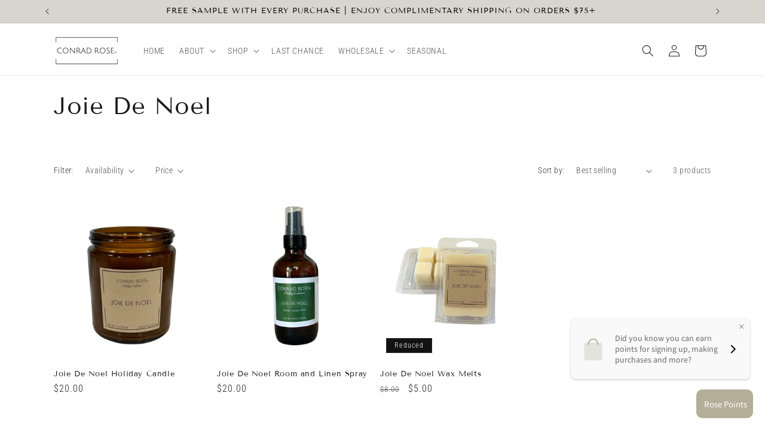

--- FILE ---
content_type: text/html; charset=utf-8
request_url: https://conradrose.com/collections/joie-de-noel
body_size: 58749
content:
<!doctype html>
<html class="no-js" lang="en">
  <head>
    <meta charset="utf-8">
    <meta http-equiv="X-UA-Compatible" content="IE=edge">
    <meta name="viewport" content="width=device-width,initial-scale=1">
    <meta name="theme-color" content="">
    <link rel="canonical" href="https://conradrose.com/collections/joie-de-noel"><link rel="icon" type="image/png" href="//conradrose.com/cdn/shop/files/Screen_Shot_2022-11-14_at_10.47.50_PM.png?crop=center&height=32&v=1668487731&width=32"><link rel="preconnect" href="https://fonts.shopifycdn.com" crossorigin><title>
      Joie De Noel
 &ndash; Conrad Rose</title>

    

    

<meta property="og:site_name" content="Conrad Rose">
<meta property="og:url" content="https://conradrose.com/collections/joie-de-noel">
<meta property="og:title" content="Joie De Noel">
<meta property="og:type" content="website">
<meta property="og:description" content="The official online store for Conrad Rose® | a New Orleans based home fragrance company providing luxury scented soy candles, wax melts, reed diffusers, room and linen sprays and much more. Shop now to experience the lasting scents of Conrad Rose. We’re waiting for you!"><meta property="og:image" content="http://conradrose.com/cdn/shop/collections/IMG_9295.jpg?v=1668467167">
  <meta property="og:image:secure_url" content="https://conradrose.com/cdn/shop/collections/IMG_9295.jpg?v=1668467167">
  <meta property="og:image:width" content="3024">
  <meta property="og:image:height" content="3573"><meta name="twitter:card" content="summary_large_image">
<meta name="twitter:title" content="Joie De Noel">
<meta name="twitter:description" content="The official online store for Conrad Rose® | a New Orleans based home fragrance company providing luxury scented soy candles, wax melts, reed diffusers, room and linen sprays and much more. Shop now to experience the lasting scents of Conrad Rose. We’re waiting for you!">


    <script src="//conradrose.com/cdn/shop/t/19/assets/constants.js?v=58251544750838685771704308127" defer="defer"></script>
    <script src="//conradrose.com/cdn/shop/t/19/assets/pubsub.js?v=158357773527763999511704308127" defer="defer"></script>
    <script src="//conradrose.com/cdn/shop/t/19/assets/global.js?v=40820548392383841591704308127" defer="defer"></script><script src="//conradrose.com/cdn/shop/t/19/assets/animations.js?v=88693664871331136111704308127" defer="defer"></script><script>window.performance && window.performance.mark && window.performance.mark('shopify.content_for_header.start');</script><meta name="google-site-verification" content="OqOCarzC4QtcYO3hdxIZWnHyWa3rzStsGIuGzWJZupw">
<meta id="shopify-digital-wallet" name="shopify-digital-wallet" content="/8306688105/digital_wallets/dialog">
<meta name="shopify-checkout-api-token" content="b9cdfb1a0da6201ab66faa5dd76da1f1">
<meta id="in-context-paypal-metadata" data-shop-id="8306688105" data-venmo-supported="false" data-environment="production" data-locale="en_US" data-paypal-v4="true" data-currency="USD">
<link rel="alternate" type="application/atom+xml" title="Feed" href="/collections/joie-de-noel.atom" />
<link rel="alternate" type="application/json+oembed" href="https://conradrose.com/collections/joie-de-noel.oembed">
<script async="async" src="/checkouts/internal/preloads.js?locale=en-US"></script>
<link rel="preconnect" href="https://shop.app" crossorigin="anonymous">
<script async="async" src="https://shop.app/checkouts/internal/preloads.js?locale=en-US&shop_id=8306688105" crossorigin="anonymous"></script>
<script id="apple-pay-shop-capabilities" type="application/json">{"shopId":8306688105,"countryCode":"US","currencyCode":"USD","merchantCapabilities":["supports3DS"],"merchantId":"gid:\/\/shopify\/Shop\/8306688105","merchantName":"Conrad Rose","requiredBillingContactFields":["postalAddress","email"],"requiredShippingContactFields":["postalAddress","email"],"shippingType":"shipping","supportedNetworks":["visa","masterCard","amex","discover","elo","jcb"],"total":{"type":"pending","label":"Conrad Rose","amount":"1.00"},"shopifyPaymentsEnabled":true,"supportsSubscriptions":true}</script>
<script id="shopify-features" type="application/json">{"accessToken":"b9cdfb1a0da6201ab66faa5dd76da1f1","betas":["rich-media-storefront-analytics"],"domain":"conradrose.com","predictiveSearch":true,"shopId":8306688105,"locale":"en"}</script>
<script>var Shopify = Shopify || {};
Shopify.shop = "conradrose.myshopify.com";
Shopify.locale = "en";
Shopify.currency = {"active":"USD","rate":"1.0"};
Shopify.country = "US";
Shopify.theme = {"name":"Copy of Current Dawn","id":125166157929,"schema_name":"Dawn","schema_version":"12.0.0","theme_store_id":887,"role":"main"};
Shopify.theme.handle = "null";
Shopify.theme.style = {"id":null,"handle":null};
Shopify.cdnHost = "conradrose.com/cdn";
Shopify.routes = Shopify.routes || {};
Shopify.routes.root = "/";</script>
<script type="module">!function(o){(o.Shopify=o.Shopify||{}).modules=!0}(window);</script>
<script>!function(o){function n(){var o=[];function n(){o.push(Array.prototype.slice.apply(arguments))}return n.q=o,n}var t=o.Shopify=o.Shopify||{};t.loadFeatures=n(),t.autoloadFeatures=n()}(window);</script>
<script>
  window.ShopifyPay = window.ShopifyPay || {};
  window.ShopifyPay.apiHost = "shop.app\/pay";
  window.ShopifyPay.redirectState = null;
</script>
<script id="shop-js-analytics" type="application/json">{"pageType":"collection"}</script>
<script defer="defer" async type="module" src="//conradrose.com/cdn/shopifycloud/shop-js/modules/v2/client.init-shop-cart-sync_BT-GjEfc.en.esm.js"></script>
<script defer="defer" async type="module" src="//conradrose.com/cdn/shopifycloud/shop-js/modules/v2/chunk.common_D58fp_Oc.esm.js"></script>
<script defer="defer" async type="module" src="//conradrose.com/cdn/shopifycloud/shop-js/modules/v2/chunk.modal_xMitdFEc.esm.js"></script>
<script type="module">
  await import("//conradrose.com/cdn/shopifycloud/shop-js/modules/v2/client.init-shop-cart-sync_BT-GjEfc.en.esm.js");
await import("//conradrose.com/cdn/shopifycloud/shop-js/modules/v2/chunk.common_D58fp_Oc.esm.js");
await import("//conradrose.com/cdn/shopifycloud/shop-js/modules/v2/chunk.modal_xMitdFEc.esm.js");

  window.Shopify.SignInWithShop?.initShopCartSync?.({"fedCMEnabled":true,"windoidEnabled":true});

</script>
<script>
  window.Shopify = window.Shopify || {};
  if (!window.Shopify.featureAssets) window.Shopify.featureAssets = {};
  window.Shopify.featureAssets['shop-js'] = {"shop-cart-sync":["modules/v2/client.shop-cart-sync_DZOKe7Ll.en.esm.js","modules/v2/chunk.common_D58fp_Oc.esm.js","modules/v2/chunk.modal_xMitdFEc.esm.js"],"init-fed-cm":["modules/v2/client.init-fed-cm_B6oLuCjv.en.esm.js","modules/v2/chunk.common_D58fp_Oc.esm.js","modules/v2/chunk.modal_xMitdFEc.esm.js"],"shop-cash-offers":["modules/v2/client.shop-cash-offers_D2sdYoxE.en.esm.js","modules/v2/chunk.common_D58fp_Oc.esm.js","modules/v2/chunk.modal_xMitdFEc.esm.js"],"shop-login-button":["modules/v2/client.shop-login-button_QeVjl5Y3.en.esm.js","modules/v2/chunk.common_D58fp_Oc.esm.js","modules/v2/chunk.modal_xMitdFEc.esm.js"],"pay-button":["modules/v2/client.pay-button_DXTOsIq6.en.esm.js","modules/v2/chunk.common_D58fp_Oc.esm.js","modules/v2/chunk.modal_xMitdFEc.esm.js"],"shop-button":["modules/v2/client.shop-button_DQZHx9pm.en.esm.js","modules/v2/chunk.common_D58fp_Oc.esm.js","modules/v2/chunk.modal_xMitdFEc.esm.js"],"avatar":["modules/v2/client.avatar_BTnouDA3.en.esm.js"],"init-windoid":["modules/v2/client.init-windoid_CR1B-cfM.en.esm.js","modules/v2/chunk.common_D58fp_Oc.esm.js","modules/v2/chunk.modal_xMitdFEc.esm.js"],"init-shop-for-new-customer-accounts":["modules/v2/client.init-shop-for-new-customer-accounts_C_vY_xzh.en.esm.js","modules/v2/client.shop-login-button_QeVjl5Y3.en.esm.js","modules/v2/chunk.common_D58fp_Oc.esm.js","modules/v2/chunk.modal_xMitdFEc.esm.js"],"init-shop-email-lookup-coordinator":["modules/v2/client.init-shop-email-lookup-coordinator_BI7n9ZSv.en.esm.js","modules/v2/chunk.common_D58fp_Oc.esm.js","modules/v2/chunk.modal_xMitdFEc.esm.js"],"init-shop-cart-sync":["modules/v2/client.init-shop-cart-sync_BT-GjEfc.en.esm.js","modules/v2/chunk.common_D58fp_Oc.esm.js","modules/v2/chunk.modal_xMitdFEc.esm.js"],"shop-toast-manager":["modules/v2/client.shop-toast-manager_DiYdP3xc.en.esm.js","modules/v2/chunk.common_D58fp_Oc.esm.js","modules/v2/chunk.modal_xMitdFEc.esm.js"],"init-customer-accounts":["modules/v2/client.init-customer-accounts_D9ZNqS-Q.en.esm.js","modules/v2/client.shop-login-button_QeVjl5Y3.en.esm.js","modules/v2/chunk.common_D58fp_Oc.esm.js","modules/v2/chunk.modal_xMitdFEc.esm.js"],"init-customer-accounts-sign-up":["modules/v2/client.init-customer-accounts-sign-up_iGw4briv.en.esm.js","modules/v2/client.shop-login-button_QeVjl5Y3.en.esm.js","modules/v2/chunk.common_D58fp_Oc.esm.js","modules/v2/chunk.modal_xMitdFEc.esm.js"],"shop-follow-button":["modules/v2/client.shop-follow-button_CqMgW2wH.en.esm.js","modules/v2/chunk.common_D58fp_Oc.esm.js","modules/v2/chunk.modal_xMitdFEc.esm.js"],"checkout-modal":["modules/v2/client.checkout-modal_xHeaAweL.en.esm.js","modules/v2/chunk.common_D58fp_Oc.esm.js","modules/v2/chunk.modal_xMitdFEc.esm.js"],"shop-login":["modules/v2/client.shop-login_D91U-Q7h.en.esm.js","modules/v2/chunk.common_D58fp_Oc.esm.js","modules/v2/chunk.modal_xMitdFEc.esm.js"],"lead-capture":["modules/v2/client.lead-capture_BJmE1dJe.en.esm.js","modules/v2/chunk.common_D58fp_Oc.esm.js","modules/v2/chunk.modal_xMitdFEc.esm.js"],"payment-terms":["modules/v2/client.payment-terms_Ci9AEqFq.en.esm.js","modules/v2/chunk.common_D58fp_Oc.esm.js","modules/v2/chunk.modal_xMitdFEc.esm.js"]};
</script>
<script>(function() {
  var isLoaded = false;
  function asyncLoad() {
    if (isLoaded) return;
    isLoaded = true;
    var urls = ["https:\/\/api.chated.io\/sdk\/v1\/popups\/dac77d85-1675-4bfe-8a90-1c40563c9a9b.js?shop=conradrose.myshopify.com","https:\/\/cdn.shopify.com\/s\/files\/1\/0411\/8639\/4277\/t\/11\/assets\/zbqolyohuyfsvyft500.js?shop=conradrose.myshopify.com","https:\/\/wholesale.good-apps.co\/storage\/js\/goodpa_wholesale-conradrose.myshopify.com.js?ver=57\u0026shop=conradrose.myshopify.com"];
    for (var i = 0; i < urls.length; i++) {
      var s = document.createElement('script');
      s.type = 'text/javascript';
      s.async = true;
      s.src = urls[i];
      var x = document.getElementsByTagName('script')[0];
      x.parentNode.insertBefore(s, x);
    }
  };
  if(window.attachEvent) {
    window.attachEvent('onload', asyncLoad);
  } else {
    window.addEventListener('load', asyncLoad, false);
  }
})();</script>
<script id="__st">var __st={"a":8306688105,"offset":-21600,"reqid":"bc0945e7-e134-4bd9-9fe0-df0112853a11-1769527443","pageurl":"conradrose.com\/collections\/joie-de-noel","u":"1e1a6ebff949","p":"collection","rtyp":"collection","rid":270137557097};</script>
<script>window.ShopifyPaypalV4VisibilityTracking = true;</script>
<script id="captcha-bootstrap">!function(){'use strict';const t='contact',e='account',n='new_comment',o=[[t,t],['blogs',n],['comments',n],[t,'customer']],c=[[e,'customer_login'],[e,'guest_login'],[e,'recover_customer_password'],[e,'create_customer']],r=t=>t.map((([t,e])=>`form[action*='/${t}']:not([data-nocaptcha='true']) input[name='form_type'][value='${e}']`)).join(','),a=t=>()=>t?[...document.querySelectorAll(t)].map((t=>t.form)):[];function s(){const t=[...o],e=r(t);return a(e)}const i='password',u='form_key',d=['recaptcha-v3-token','g-recaptcha-response','h-captcha-response',i],f=()=>{try{return window.sessionStorage}catch{return}},m='__shopify_v',_=t=>t.elements[u];function p(t,e,n=!1){try{const o=window.sessionStorage,c=JSON.parse(o.getItem(e)),{data:r}=function(t){const{data:e,action:n}=t;return t[m]||n?{data:e,action:n}:{data:t,action:n}}(c);for(const[e,n]of Object.entries(r))t.elements[e]&&(t.elements[e].value=n);n&&o.removeItem(e)}catch(o){console.error('form repopulation failed',{error:o})}}const l='form_type',E='cptcha';function T(t){t.dataset[E]=!0}const w=window,h=w.document,L='Shopify',v='ce_forms',y='captcha';let A=!1;((t,e)=>{const n=(g='f06e6c50-85a8-45c8-87d0-21a2b65856fe',I='https://cdn.shopify.com/shopifycloud/storefront-forms-hcaptcha/ce_storefront_forms_captcha_hcaptcha.v1.5.2.iife.js',D={infoText:'Protected by hCaptcha',privacyText:'Privacy',termsText:'Terms'},(t,e,n)=>{const o=w[L][v],c=o.bindForm;if(c)return c(t,g,e,D).then(n);var r;o.q.push([[t,g,e,D],n]),r=I,A||(h.body.append(Object.assign(h.createElement('script'),{id:'captcha-provider',async:!0,src:r})),A=!0)});var g,I,D;w[L]=w[L]||{},w[L][v]=w[L][v]||{},w[L][v].q=[],w[L][y]=w[L][y]||{},w[L][y].protect=function(t,e){n(t,void 0,e),T(t)},Object.freeze(w[L][y]),function(t,e,n,w,h,L){const[v,y,A,g]=function(t,e,n){const i=e?o:[],u=t?c:[],d=[...i,...u],f=r(d),m=r(i),_=r(d.filter((([t,e])=>n.includes(e))));return[a(f),a(m),a(_),s()]}(w,h,L),I=t=>{const e=t.target;return e instanceof HTMLFormElement?e:e&&e.form},D=t=>v().includes(t);t.addEventListener('submit',(t=>{const e=I(t);if(!e)return;const n=D(e)&&!e.dataset.hcaptchaBound&&!e.dataset.recaptchaBound,o=_(e),c=g().includes(e)&&(!o||!o.value);(n||c)&&t.preventDefault(),c&&!n&&(function(t){try{if(!f())return;!function(t){const e=f();if(!e)return;const n=_(t);if(!n)return;const o=n.value;o&&e.removeItem(o)}(t);const e=Array.from(Array(32),(()=>Math.random().toString(36)[2])).join('');!function(t,e){_(t)||t.append(Object.assign(document.createElement('input'),{type:'hidden',name:u})),t.elements[u].value=e}(t,e),function(t,e){const n=f();if(!n)return;const o=[...t.querySelectorAll(`input[type='${i}']`)].map((({name:t})=>t)),c=[...d,...o],r={};for(const[a,s]of new FormData(t).entries())c.includes(a)||(r[a]=s);n.setItem(e,JSON.stringify({[m]:1,action:t.action,data:r}))}(t,e)}catch(e){console.error('failed to persist form',e)}}(e),e.submit())}));const S=(t,e)=>{t&&!t.dataset[E]&&(n(t,e.some((e=>e===t))),T(t))};for(const o of['focusin','change'])t.addEventListener(o,(t=>{const e=I(t);D(e)&&S(e,y())}));const B=e.get('form_key'),M=e.get(l),P=B&&M;t.addEventListener('DOMContentLoaded',(()=>{const t=y();if(P)for(const e of t)e.elements[l].value===M&&p(e,B);[...new Set([...A(),...v().filter((t=>'true'===t.dataset.shopifyCaptcha))])].forEach((e=>S(e,t)))}))}(h,new URLSearchParams(w.location.search),n,t,e,['guest_login'])})(!0,!0)}();</script>
<script integrity="sha256-4kQ18oKyAcykRKYeNunJcIwy7WH5gtpwJnB7kiuLZ1E=" data-source-attribution="shopify.loadfeatures" defer="defer" src="//conradrose.com/cdn/shopifycloud/storefront/assets/storefront/load_feature-a0a9edcb.js" crossorigin="anonymous"></script>
<script crossorigin="anonymous" defer="defer" src="//conradrose.com/cdn/shopifycloud/storefront/assets/shopify_pay/storefront-65b4c6d7.js?v=20250812"></script>
<script data-source-attribution="shopify.dynamic_checkout.dynamic.init">var Shopify=Shopify||{};Shopify.PaymentButton=Shopify.PaymentButton||{isStorefrontPortableWallets:!0,init:function(){window.Shopify.PaymentButton.init=function(){};var t=document.createElement("script");t.src="https://conradrose.com/cdn/shopifycloud/portable-wallets/latest/portable-wallets.en.js",t.type="module",document.head.appendChild(t)}};
</script>
<script data-source-attribution="shopify.dynamic_checkout.buyer_consent">
  function portableWalletsHideBuyerConsent(e){var t=document.getElementById("shopify-buyer-consent"),n=document.getElementById("shopify-subscription-policy-button");t&&n&&(t.classList.add("hidden"),t.setAttribute("aria-hidden","true"),n.removeEventListener("click",e))}function portableWalletsShowBuyerConsent(e){var t=document.getElementById("shopify-buyer-consent"),n=document.getElementById("shopify-subscription-policy-button");t&&n&&(t.classList.remove("hidden"),t.removeAttribute("aria-hidden"),n.addEventListener("click",e))}window.Shopify?.PaymentButton&&(window.Shopify.PaymentButton.hideBuyerConsent=portableWalletsHideBuyerConsent,window.Shopify.PaymentButton.showBuyerConsent=portableWalletsShowBuyerConsent);
</script>
<script data-source-attribution="shopify.dynamic_checkout.cart.bootstrap">document.addEventListener("DOMContentLoaded",(function(){function t(){return document.querySelector("shopify-accelerated-checkout-cart, shopify-accelerated-checkout")}if(t())Shopify.PaymentButton.init();else{new MutationObserver((function(e,n){t()&&(Shopify.PaymentButton.init(),n.disconnect())})).observe(document.body,{childList:!0,subtree:!0})}}));
</script>
<link id="shopify-accelerated-checkout-styles" rel="stylesheet" media="screen" href="https://conradrose.com/cdn/shopifycloud/portable-wallets/latest/accelerated-checkout-backwards-compat.css" crossorigin="anonymous">
<style id="shopify-accelerated-checkout-cart">
        #shopify-buyer-consent {
  margin-top: 1em;
  display: inline-block;
  width: 100%;
}

#shopify-buyer-consent.hidden {
  display: none;
}

#shopify-subscription-policy-button {
  background: none;
  border: none;
  padding: 0;
  text-decoration: underline;
  font-size: inherit;
  cursor: pointer;
}

#shopify-subscription-policy-button::before {
  box-shadow: none;
}

      </style>
<script id="sections-script" data-sections="header" defer="defer" src="//conradrose.com/cdn/shop/t/19/compiled_assets/scripts.js?v=4127"></script>
<script>window.performance && window.performance.mark && window.performance.mark('shopify.content_for_header.end');</script>


    <style data-shopify>
      @font-face {
  font-family: "Roboto Condensed";
  font-weight: 300;
  font-style: normal;
  font-display: swap;
  src: url("//conradrose.com/cdn/fonts/roboto_condensed/robotocondensed_n3.38291bb39188492034837c889e515fe4214c9ab1.woff2") format("woff2"),
       url("//conradrose.com/cdn/fonts/roboto_condensed/robotocondensed_n3.972a2971396f541bcf7e65620ec6e435f27c381b.woff") format("woff");
}

      @font-face {
  font-family: "Roboto Condensed";
  font-weight: 700;
  font-style: normal;
  font-display: swap;
  src: url("//conradrose.com/cdn/fonts/roboto_condensed/robotocondensed_n7.0c73a613503672be244d2f29ab6ddd3fc3cc69ae.woff2") format("woff2"),
       url("//conradrose.com/cdn/fonts/roboto_condensed/robotocondensed_n7.ef6ece86ba55f49c27c4904a493c283a40f3a66e.woff") format("woff");
}

      @font-face {
  font-family: "Roboto Condensed";
  font-weight: 300;
  font-style: italic;
  font-display: swap;
  src: url("//conradrose.com/cdn/fonts/roboto_condensed/robotocondensed_i3.2f8eacac61501c12e1e57f3c3096c3f050881d7c.woff2") format("woff2"),
       url("//conradrose.com/cdn/fonts/roboto_condensed/robotocondensed_i3.851e67b855eeeb8dbbd2de2af5aab24e34569419.woff") format("woff");
}

      @font-face {
  font-family: "Roboto Condensed";
  font-weight: 700;
  font-style: italic;
  font-display: swap;
  src: url("//conradrose.com/cdn/fonts/roboto_condensed/robotocondensed_i7.bed9f3a01efda68cdff8b63e6195c957a0da68cb.woff2") format("woff2"),
       url("//conradrose.com/cdn/fonts/roboto_condensed/robotocondensed_i7.9ca5759a0bcf75a82b270218eab4c83ec254abf8.woff") format("woff");
}

      @font-face {
  font-family: "Tenor Sans";
  font-weight: 400;
  font-style: normal;
  font-display: swap;
  src: url("//conradrose.com/cdn/fonts/tenor_sans/tenorsans_n4.966071a72c28462a9256039d3e3dc5b0cf314f65.woff2") format("woff2"),
       url("//conradrose.com/cdn/fonts/tenor_sans/tenorsans_n4.2282841d948f9649ba5c3cad6ea46df268141820.woff") format("woff");
}


      
        :root,
        .color-background-1 {
          --color-background: 255,255,255;
        
          --gradient-background: #ffffff;
        

        

        --color-foreground: 28,26,26;
        --color-background-contrast: 191,191,191;
        --color-shadow: 0,0,0;
        --color-button: 18,18,18;
        --color-button-text: 255,255,255;
        --color-secondary-button: 255,255,255;
        --color-secondary-button-text: 28,26,26;
        --color-link: 28,26,26;
        --color-badge-foreground: 28,26,26;
        --color-badge-background: 255,255,255;
        --color-badge-border: 28,26,26;
        --payment-terms-background-color: rgb(255 255 255);
      }
      
        
        .color-background-2 {
          --color-background: 215,213,206;
        
          --gradient-background: #d7d5ce;
        

        

        --color-foreground: 0,0,0;
        --color-background-contrast: 158,153,136;
        --color-shadow: 0,0,0;
        --color-button: 0,0,0;
        --color-button-text: 191,187,170;
        --color-secondary-button: 215,213,206;
        --color-secondary-button-text: 0,0,0;
        --color-link: 0,0,0;
        --color-badge-foreground: 0,0,0;
        --color-badge-background: 215,213,206;
        --color-badge-border: 0,0,0;
        --payment-terms-background-color: rgb(215 213 206);
      }
      
        
        .color-inverse {
          --color-background: 240,29,14;
        
          --gradient-background: #f01d0e;
        

        

        --color-foreground: 255,255,255;
        --color-background-contrast: 120,14,7;
        --color-shadow: 0,0,0;
        --color-button: 240,29,14;
        --color-button-text: 255,255,255;
        --color-secondary-button: 240,29,14;
        --color-secondary-button-text: 237,237,227;
        --color-link: 237,237,227;
        --color-badge-foreground: 255,255,255;
        --color-badge-background: 240,29,14;
        --color-badge-border: 255,255,255;
        --payment-terms-background-color: rgb(240 29 14);
      }
      
        
        .color-accent-1 {
          --color-background: 18,18,18;
        
          --gradient-background: #121212;
        

        

        --color-foreground: 255,255,255;
        --color-background-contrast: 146,146,146;
        --color-shadow: 0,0,0;
        --color-button: 255,255,255;
        --color-button-text: 18,18,18;
        --color-secondary-button: 18,18,18;
        --color-secondary-button-text: 255,255,255;
        --color-link: 255,255,255;
        --color-badge-foreground: 255,255,255;
        --color-badge-background: 18,18,18;
        --color-badge-border: 255,255,255;
        --payment-terms-background-color: rgb(18 18 18);
      }
      
        
        .color-accent-2 {
          --color-background: 230,184,204;
        
          --gradient-background: #e6b8cc;
        

        

        --color-foreground: 255,255,255;
        --color-background-contrast: 197,90,136;
        --color-shadow: 0,0,0;
        --color-button: 255,255,255;
        --color-button-text: 237,237,227;
        --color-secondary-button: 230,184,204;
        --color-secondary-button-text: 255,255,255;
        --color-link: 255,255,255;
        --color-badge-foreground: 255,255,255;
        --color-badge-background: 230,184,204;
        --color-badge-border: 255,255,255;
        --payment-terms-background-color: rgb(230 184 204);
      }
      
        
        .color-scheme-831646b4-950d-4e6e-8a37-bba6e0e7475d {
          --color-background: 163,146,130;
        
          --gradient-background: #a39282;
        

        

        --color-foreground: 28,26,26;
        --color-background-contrast: 95,82,70;
        --color-shadow: 0,0,0;
        --color-button: 18,18,18;
        --color-button-text: 255,255,255;
        --color-secondary-button: 163,146,130;
        --color-secondary-button-text: 28,26,26;
        --color-link: 28,26,26;
        --color-badge-foreground: 28,26,26;
        --color-badge-background: 163,146,130;
        --color-badge-border: 28,26,26;
        --payment-terms-background-color: rgb(163 146 130);
      }
      
        
        .color-scheme-c8df3ff3-a594-4244-b478-4de128528e12 {
          --color-background: 255,255,255;
        
          --gradient-background: #ffffff;
        

        

        --color-foreground: 84,35,45;
        --color-background-contrast: 191,191,191;
        --color-shadow: 255,255,255;
        --color-button: 84,35,45;
        --color-button-text: 255,255,255;
        --color-secondary-button: 255,255,255;
        --color-secondary-button-text: 84,35,45;
        --color-link: 84,35,45;
        --color-badge-foreground: 84,35,45;
        --color-badge-background: 255,255,255;
        --color-badge-border: 84,35,45;
        --payment-terms-background-color: rgb(255 255 255);
      }
      

      body, .color-background-1, .color-background-2, .color-inverse, .color-accent-1, .color-accent-2, .color-scheme-831646b4-950d-4e6e-8a37-bba6e0e7475d, .color-scheme-c8df3ff3-a594-4244-b478-4de128528e12 {
        color: rgba(var(--color-foreground), 0.75);
        background-color: rgb(var(--color-background));
      }

      :root {
        --font-body-family: "Roboto Condensed", sans-serif;
        --font-body-style: normal;
        --font-body-weight: 300;
        --font-body-weight-bold: 600;

        --font-heading-family: "Tenor Sans", sans-serif;
        --font-heading-style: normal;
        --font-heading-weight: 400;

        --font-body-scale: 1.0;
        --font-heading-scale: 1.0;

        --media-padding: px;
        --media-border-opacity: 0.05;
        --media-border-width: 1px;
        --media-radius: 0px;
        --media-shadow-opacity: 0.0;
        --media-shadow-horizontal-offset: 0px;
        --media-shadow-vertical-offset: -26px;
        --media-shadow-blur-radius: 0px;
        --media-shadow-visible: 0;

        --page-width: 120rem;
        --page-width-margin: 0rem;

        --product-card-image-padding: 0.0rem;
        --product-card-corner-radius: 0.0rem;
        --product-card-text-alignment: left;
        --product-card-border-width: 0.0rem;
        --product-card-border-opacity: 0.0;
        --product-card-shadow-opacity: 0.1;
        --product-card-shadow-visible: 1;
        --product-card-shadow-horizontal-offset: 0.0rem;
        --product-card-shadow-vertical-offset: 0.0rem;
        --product-card-shadow-blur-radius: 0.0rem;

        --collection-card-image-padding: 0.0rem;
        --collection-card-corner-radius: 0.0rem;
        --collection-card-text-alignment: left;
        --collection-card-border-width: 0.0rem;
        --collection-card-border-opacity: 0.0;
        --collection-card-shadow-opacity: 0.1;
        --collection-card-shadow-visible: 1;
        --collection-card-shadow-horizontal-offset: 0.0rem;
        --collection-card-shadow-vertical-offset: 0.0rem;
        --collection-card-shadow-blur-radius: 0.0rem;

        --blog-card-image-padding: 0.0rem;
        --blog-card-corner-radius: 0.0rem;
        --blog-card-text-alignment: left;
        --blog-card-border-width: 0.0rem;
        --blog-card-border-opacity: 0.0;
        --blog-card-shadow-opacity: 0.1;
        --blog-card-shadow-visible: 1;
        --blog-card-shadow-horizontal-offset: 0.0rem;
        --blog-card-shadow-vertical-offset: 0.0rem;
        --blog-card-shadow-blur-radius: 0.0rem;

        --badge-corner-radius: 0.0rem;

        --popup-border-width: 1px;
        --popup-border-opacity: 0.1;
        --popup-corner-radius: 0px;
        --popup-shadow-opacity: 0.0;
        --popup-shadow-horizontal-offset: 0px;
        --popup-shadow-vertical-offset: 0px;
        --popup-shadow-blur-radius: 0px;

        --drawer-border-width: 1px;
        --drawer-border-opacity: 0.1;
        --drawer-shadow-opacity: 0.0;
        --drawer-shadow-horizontal-offset: 0px;
        --drawer-shadow-vertical-offset: 0px;
        --drawer-shadow-blur-radius: 0px;

        --spacing-sections-desktop: 0px;
        --spacing-sections-mobile: 0px;

        --grid-desktop-vertical-spacing: 4px;
        --grid-desktop-horizontal-spacing: 4px;
        --grid-mobile-vertical-spacing: 2px;
        --grid-mobile-horizontal-spacing: 2px;

        --text-boxes-border-opacity: 0.0;
        --text-boxes-border-width: 0px;
        --text-boxes-radius: 0px;
        --text-boxes-shadow-opacity: 0.0;
        --text-boxes-shadow-visible: 0;
        --text-boxes-shadow-horizontal-offset: 0px;
        --text-boxes-shadow-vertical-offset: 0px;
        --text-boxes-shadow-blur-radius: 0px;

        --buttons-radius: 0px;
        --buttons-radius-outset: 0px;
        --buttons-border-width: 1px;
        --buttons-border-opacity: 1.0;
        --buttons-shadow-opacity: 0.0;
        --buttons-shadow-visible: 0;
        --buttons-shadow-horizontal-offset: 0px;
        --buttons-shadow-vertical-offset: 0px;
        --buttons-shadow-blur-radius: 0px;
        --buttons-border-offset: 0px;

        --inputs-radius: 0px;
        --inputs-border-width: 1px;
        --inputs-border-opacity: 0.55;
        --inputs-shadow-opacity: 0.0;
        --inputs-shadow-horizontal-offset: 0px;
        --inputs-margin-offset: 0px;
        --inputs-shadow-vertical-offset: 0px;
        --inputs-shadow-blur-radius: 0px;
        --inputs-radius-outset: 0px;

        --variant-pills-radius: 40px;
        --variant-pills-border-width: 1px;
        --variant-pills-border-opacity: 0.55;
        --variant-pills-shadow-opacity: 0.0;
        --variant-pills-shadow-horizontal-offset: 0px;
        --variant-pills-shadow-vertical-offset: 0px;
        --variant-pills-shadow-blur-radius: 0px;
      }

      *,
      *::before,
      *::after {
        box-sizing: inherit;
      }

      html {
        box-sizing: border-box;
        font-size: calc(var(--font-body-scale) * 62.5%);
        height: 100%;
      }

      body {
        display: grid;
        grid-template-rows: auto auto 1fr auto;
        grid-template-columns: 100%;
        min-height: 100%;
        margin: 0;
        font-size: 1.5rem;
        letter-spacing: 0.06rem;
        line-height: calc(1 + 0.8 / var(--font-body-scale));
        font-family: var(--font-body-family);
        font-style: var(--font-body-style);
        font-weight: var(--font-body-weight);
      }

      @media screen and (min-width: 750px) {
        body {
          font-size: 1.6rem;
        }
      }
    </style>

    <link href="//conradrose.com/cdn/shop/t/19/assets/base.css?v=21407944392679011911726765455" rel="stylesheet" type="text/css" media="all" />
<link rel="preload" as="font" href="//conradrose.com/cdn/fonts/roboto_condensed/robotocondensed_n3.38291bb39188492034837c889e515fe4214c9ab1.woff2" type="font/woff2" crossorigin><link rel="preload" as="font" href="//conradrose.com/cdn/fonts/tenor_sans/tenorsans_n4.966071a72c28462a9256039d3e3dc5b0cf314f65.woff2" type="font/woff2" crossorigin><link
        rel="stylesheet"
        href="//conradrose.com/cdn/shop/t/19/assets/component-predictive-search.css?v=118923337488134913561704308127"
        media="print"
        onload="this.media='all'"
      ><script>
      document.documentElement.className = document.documentElement.className.replace('no-js', 'js');
      if (Shopify.designMode) {
        document.documentElement.classList.add('shopify-design-mode');
      }
    </script>
      <script>
  !function(t,n){var e=n.loyaltylion||[];if(!e.isLoyaltyLion){n.loyaltylion=e,void 0===n.lion&&(n.lion=e),e.version=2,e.isLoyaltyLion=!0;var o=n.URLSearchParams,i=n.sessionStorage,r="ll_loader_revision",a=(new Date).toISOString().replace(/-/g,""),s="function"==typeof o?function(){try{var t=new o(n.location.search).get(r);return t&&i.setItem(r,t),i.getItem(r)}catch(t){return""}}():null;c("https://sdk.loyaltylion.net/static/2/"+a.slice(0,8)+"/loader"+(s?"-"+s:"")+".js");var l=!1;e.init=function(t){if(l)throw new Error("Cannot call lion.init more than once");l=!0;var n=e._token=t.token;if(!n)throw new Error("Token must be supplied to lion.init");var o=[];function i(t,n){t[n]=function(){o.push([n,Array.prototype.slice.call(arguments,0)])}}"_push configure bootstrap shutdown on removeListener authenticateCustomer".split(" ").forEach(function(t){i(e,t)}),c("https://sdk.loyaltylion.net/sdk/start/"+a.slice(0,11)+"/"+n+".js"),e._initData=t,e._buffer=o}}function c(n){var e=t.getElementsByTagName("script")[0],o=t.createElement("script");o.src=n,o.crossOrigin="",e.parentNode.insertBefore(o,e)}}(document,window);

  
    
      loyaltylion.init({ token: "f888e11398d88408cad07b220aab2bee" });
    
  
</script>
<!-- BEGIN app block: shopify://apps/judge-me-reviews/blocks/judgeme_core/61ccd3b1-a9f2-4160-9fe9-4fec8413e5d8 --><!-- Start of Judge.me Core -->






<link rel="dns-prefetch" href="https://cdnwidget.judge.me">
<link rel="dns-prefetch" href="https://cdn.judge.me">
<link rel="dns-prefetch" href="https://cdn1.judge.me">
<link rel="dns-prefetch" href="https://api.judge.me">

<script data-cfasync='false' class='jdgm-settings-script'>window.jdgmSettings={"pagination":5,"disable_web_reviews":false,"badge_no_review_text":"No reviews","badge_n_reviews_text":"{{ n }} review/reviews","badge_star_color":"#E18E24","hide_badge_preview_if_no_reviews":false,"badge_hide_text":false,"enforce_center_preview_badge":false,"widget_title":"Customer Reviews","widget_open_form_text":"Write a review","widget_close_form_text":"Cancel review","widget_refresh_page_text":"Refresh page","widget_summary_text":"Based on {{ number_of_reviews }} review/reviews","widget_no_review_text":"Be the first to write a review","widget_name_field_text":"Display name","widget_verified_name_field_text":"Verified Name (public)","widget_name_placeholder_text":"Display name","widget_required_field_error_text":"This field is required.","widget_email_field_text":"Email address","widget_verified_email_field_text":"Verified Email (private, can not be edited)","widget_email_placeholder_text":"Your email address","widget_email_field_error_text":"Please enter a valid email address.","widget_rating_field_text":"Rating","widget_review_title_field_text":"Review Title","widget_review_title_placeholder_text":"Give your review a title","widget_review_body_field_text":"Review content","widget_review_body_placeholder_text":"Start writing here...","widget_pictures_field_text":"Picture/Video (optional)","widget_submit_review_text":"Submit Review","widget_submit_verified_review_text":"Submit Verified Review","widget_submit_success_msg_with_auto_publish":"Thank you! Please refresh the page in a few moments to see your review. You can remove or edit your review by logging into \u003ca href='https://judge.me/login' target='_blank' rel='nofollow noopener'\u003eJudge.me\u003c/a\u003e","widget_submit_success_msg_no_auto_publish":"Thank you! Your review will be published as soon as it is approved by the shop admin. You can remove or edit your review by logging into \u003ca href='https://judge.me/login' target='_blank' rel='nofollow noopener'\u003eJudge.me\u003c/a\u003e","widget_show_default_reviews_out_of_total_text":"Showing {{ n_reviews_shown }} out of {{ n_reviews }} reviews.","widget_show_all_link_text":"Show all","widget_show_less_link_text":"Show less","widget_author_said_text":"{{ reviewer_name }} said:","widget_days_text":"{{ n }} days ago","widget_weeks_text":"{{ n }} week/weeks ago","widget_months_text":"{{ n }} month/months ago","widget_years_text":"{{ n }} year/years ago","widget_yesterday_text":"Yesterday","widget_today_text":"Today","widget_replied_text":"\u003e\u003e {{ shop_name }} replied:","widget_read_more_text":"Read more","widget_reviewer_name_as_initial":"","widget_rating_filter_color":"#fbcd0a","widget_rating_filter_see_all_text":"See all reviews","widget_sorting_most_recent_text":"Most Recent","widget_sorting_highest_rating_text":"Highest Rating","widget_sorting_lowest_rating_text":"Lowest Rating","widget_sorting_with_pictures_text":"Only Pictures","widget_sorting_most_helpful_text":"Most Helpful","widget_open_question_form_text":"Ask a question","widget_reviews_subtab_text":"Reviews","widget_questions_subtab_text":"Questions","widget_question_label_text":"Question","widget_answer_label_text":"Answer","widget_question_placeholder_text":"Write your question here","widget_submit_question_text":"Submit Question","widget_question_submit_success_text":"Thank you for your question! We will notify you once it gets answered.","widget_star_color":"#E18E24","verified_badge_text":"Verified","verified_badge_bg_color":"","verified_badge_text_color":"","verified_badge_placement":"left-of-reviewer-name","widget_review_max_height":"","widget_hide_border":false,"widget_social_share":false,"widget_thumb":false,"widget_review_location_show":false,"widget_location_format":"","all_reviews_include_out_of_store_products":true,"all_reviews_out_of_store_text":"(out of store)","all_reviews_pagination":100,"all_reviews_product_name_prefix_text":"about","enable_review_pictures":true,"enable_question_anwser":false,"widget_theme":"default","review_date_format":"mm/dd/yy","default_sort_method":"most-recent","widget_product_reviews_subtab_text":"Product Reviews","widget_shop_reviews_subtab_text":"Shop Reviews","widget_other_products_reviews_text":"Reviews for other products","widget_store_reviews_subtab_text":"Store reviews","widget_no_store_reviews_text":"This store hasn't received any reviews yet","widget_web_restriction_product_reviews_text":"This product hasn't received any reviews yet","widget_no_items_text":"No items found","widget_show_more_text":"Show more","widget_write_a_store_review_text":"Write a Store Review","widget_other_languages_heading":"Reviews in Other Languages","widget_translate_review_text":"Translate review to {{ language }}","widget_translating_review_text":"Translating...","widget_show_original_translation_text":"Show original ({{ language }})","widget_translate_review_failed_text":"Review couldn't be translated.","widget_translate_review_retry_text":"Retry","widget_translate_review_try_again_later_text":"Try again later","show_product_url_for_grouped_product":false,"widget_sorting_pictures_first_text":"Pictures First","show_pictures_on_all_rev_page_mobile":false,"show_pictures_on_all_rev_page_desktop":false,"floating_tab_hide_mobile_install_preference":false,"floating_tab_button_name":"★ Reviews","floating_tab_title":"Let customers speak for us","floating_tab_button_color":"","floating_tab_button_background_color":"","floating_tab_url":"","floating_tab_url_enabled":false,"floating_tab_tab_style":"text","all_reviews_text_badge_text":"Customers rate us {{ shop.metafields.judgeme.all_reviews_rating | round: 1 }}/5 based on {{ shop.metafields.judgeme.all_reviews_count }} reviews.","all_reviews_text_badge_text_branded_style":"{{ shop.metafields.judgeme.all_reviews_rating | round: 1 }} out of 5 stars based on {{ shop.metafields.judgeme.all_reviews_count }} reviews","is_all_reviews_text_badge_a_link":false,"show_stars_for_all_reviews_text_badge":false,"all_reviews_text_badge_url":"","all_reviews_text_style":"branded","all_reviews_text_color_style":"judgeme_brand_color","all_reviews_text_color":"#108474","all_reviews_text_show_jm_brand":true,"featured_carousel_show_header":true,"featured_carousel_title":"Let customers speak for us","testimonials_carousel_title":"Customers are saying","videos_carousel_title":"Real customer stories","cards_carousel_title":"Customers are saying","featured_carousel_count_text":"from {{ n }} reviews","featured_carousel_add_link_to_all_reviews_page":false,"featured_carousel_url":"","featured_carousel_show_images":true,"featured_carousel_autoslide_interval":5,"featured_carousel_arrows_on_the_sides":false,"featured_carousel_height":250,"featured_carousel_width":80,"featured_carousel_image_size":0,"featured_carousel_image_height":250,"featured_carousel_arrow_color":"#eeeeee","verified_count_badge_style":"branded","verified_count_badge_orientation":"horizontal","verified_count_badge_color_style":"judgeme_brand_color","verified_count_badge_color":"#108474","is_verified_count_badge_a_link":false,"verified_count_badge_url":"","verified_count_badge_show_jm_brand":true,"widget_rating_preset_default":5,"widget_first_sub_tab":"product-reviews","widget_show_histogram":true,"widget_histogram_use_custom_color":false,"widget_pagination_use_custom_color":false,"widget_star_use_custom_color":true,"widget_verified_badge_use_custom_color":false,"widget_write_review_use_custom_color":false,"picture_reminder_submit_button":"Upload Pictures","enable_review_videos":true,"mute_video_by_default":false,"widget_sorting_videos_first_text":"Videos First","widget_review_pending_text":"Pending","featured_carousel_items_for_large_screen":3,"social_share_options_order":"Facebook,Twitter","remove_microdata_snippet":false,"disable_json_ld":false,"enable_json_ld_products":false,"preview_badge_show_question_text":false,"preview_badge_no_question_text":"No questions","preview_badge_n_question_text":"{{ number_of_questions }} question/questions","qa_badge_show_icon":false,"qa_badge_position":"same-row","remove_judgeme_branding":false,"widget_add_search_bar":false,"widget_search_bar_placeholder":"Search","widget_sorting_verified_only_text":"Verified only","featured_carousel_theme":"default","featured_carousel_show_rating":true,"featured_carousel_show_title":true,"featured_carousel_show_body":true,"featured_carousel_show_date":false,"featured_carousel_show_reviewer":true,"featured_carousel_show_product":false,"featured_carousel_header_background_color":"#108474","featured_carousel_header_text_color":"#ffffff","featured_carousel_name_product_separator":"reviewed","featured_carousel_full_star_background":"#108474","featured_carousel_empty_star_background":"#dadada","featured_carousel_vertical_theme_background":"#f9fafb","featured_carousel_verified_badge_enable":true,"featured_carousel_verified_badge_color":"#108474","featured_carousel_border_style":"round","featured_carousel_review_line_length_limit":3,"featured_carousel_more_reviews_button_text":"Read more reviews","featured_carousel_view_product_button_text":"View product","all_reviews_page_load_reviews_on":"scroll","all_reviews_page_load_more_text":"Load More Reviews","disable_fb_tab_reviews":false,"enable_ajax_cdn_cache":false,"widget_advanced_speed_features":5,"widget_public_name_text":"displayed publicly like","default_reviewer_name":"John Smith","default_reviewer_name_has_non_latin":true,"widget_reviewer_anonymous":"Anonymous","medals_widget_title":"Judge.me Review Medals","medals_widget_background_color":"#f9fafb","medals_widget_position":"footer_all_pages","medals_widget_border_color":"#f9fafb","medals_widget_verified_text_position":"left","medals_widget_use_monochromatic_version":false,"medals_widget_elements_color":"#108474","show_reviewer_avatar":true,"widget_invalid_yt_video_url_error_text":"Not a YouTube video URL","widget_max_length_field_error_text":"Please enter no more than {0} characters.","widget_show_country_flag":false,"widget_show_collected_via_shop_app":true,"widget_verified_by_shop_badge_style":"light","widget_verified_by_shop_text":"Verified by Shop","widget_show_photo_gallery":false,"widget_load_with_code_splitting":true,"widget_ugc_install_preference":false,"widget_ugc_title":"Made by us, Shared by you","widget_ugc_subtitle":"Tag us to see your picture featured in our page","widget_ugc_arrows_color":"#ffffff","widget_ugc_primary_button_text":"Buy Now","widget_ugc_primary_button_background_color":"#108474","widget_ugc_primary_button_text_color":"#ffffff","widget_ugc_primary_button_border_width":"0","widget_ugc_primary_button_border_style":"none","widget_ugc_primary_button_border_color":"#108474","widget_ugc_primary_button_border_radius":"25","widget_ugc_secondary_button_text":"Load More","widget_ugc_secondary_button_background_color":"#ffffff","widget_ugc_secondary_button_text_color":"#108474","widget_ugc_secondary_button_border_width":"2","widget_ugc_secondary_button_border_style":"solid","widget_ugc_secondary_button_border_color":"#108474","widget_ugc_secondary_button_border_radius":"25","widget_ugc_reviews_button_text":"View Reviews","widget_ugc_reviews_button_background_color":"#ffffff","widget_ugc_reviews_button_text_color":"#108474","widget_ugc_reviews_button_border_width":"2","widget_ugc_reviews_button_border_style":"solid","widget_ugc_reviews_button_border_color":"#108474","widget_ugc_reviews_button_border_radius":"25","widget_ugc_reviews_button_link_to":"judgeme-reviews-page","widget_ugc_show_post_date":true,"widget_ugc_max_width":"800","widget_rating_metafield_value_type":true,"widget_primary_color":"#E18E24","widget_enable_secondary_color":false,"widget_secondary_color":"#edf5f5","widget_summary_average_rating_text":"{{ average_rating }} out of 5","widget_media_grid_title":"Customer photos \u0026 videos","widget_media_grid_see_more_text":"See more","widget_round_style":false,"widget_show_product_medals":true,"widget_verified_by_judgeme_text":"Verified by Judge.me","widget_show_store_medals":true,"widget_verified_by_judgeme_text_in_store_medals":"Verified by Judge.me","widget_media_field_exceed_quantity_message":"Sorry, we can only accept {{ max_media }} for one review.","widget_media_field_exceed_limit_message":"{{ file_name }} is too large, please select a {{ media_type }} less than {{ size_limit }}MB.","widget_review_submitted_text":"Review Submitted!","widget_question_submitted_text":"Question Submitted!","widget_close_form_text_question":"Cancel","widget_write_your_answer_here_text":"Write your answer here","widget_enabled_branded_link":true,"widget_show_collected_by_judgeme":true,"widget_reviewer_name_color":"","widget_write_review_text_color":"","widget_write_review_bg_color":"","widget_collected_by_judgeme_text":"collected by Judge.me","widget_pagination_type":"standard","widget_load_more_text":"Load More","widget_load_more_color":"#108474","widget_full_review_text":"Full Review","widget_read_more_reviews_text":"Read More Reviews","widget_read_questions_text":"Read Questions","widget_questions_and_answers_text":"Questions \u0026 Answers","widget_verified_by_text":"Verified by","widget_verified_text":"Verified","widget_number_of_reviews_text":"{{ number_of_reviews }} reviews","widget_back_button_text":"Back","widget_next_button_text":"Next","widget_custom_forms_filter_button":"Filters","custom_forms_style":"horizontal","widget_show_review_information":false,"how_reviews_are_collected":"How reviews are collected?","widget_show_review_keywords":false,"widget_gdpr_statement":"How we use your data: We'll only contact you about the review you left, and only if necessary. By submitting your review, you agree to Judge.me's \u003ca href='https://judge.me/terms' target='_blank' rel='nofollow noopener'\u003eterms\u003c/a\u003e, \u003ca href='https://judge.me/privacy' target='_blank' rel='nofollow noopener'\u003eprivacy\u003c/a\u003e and \u003ca href='https://judge.me/content-policy' target='_blank' rel='nofollow noopener'\u003econtent\u003c/a\u003e policies.","widget_multilingual_sorting_enabled":false,"widget_translate_review_content_enabled":false,"widget_translate_review_content_method":"manual","popup_widget_review_selection":"automatically_with_pictures","popup_widget_round_border_style":true,"popup_widget_show_title":true,"popup_widget_show_body":true,"popup_widget_show_reviewer":false,"popup_widget_show_product":true,"popup_widget_show_pictures":true,"popup_widget_use_review_picture":true,"popup_widget_show_on_home_page":true,"popup_widget_show_on_product_page":true,"popup_widget_show_on_collection_page":true,"popup_widget_show_on_cart_page":true,"popup_widget_position":"bottom_left","popup_widget_first_review_delay":5,"popup_widget_duration":5,"popup_widget_interval":5,"popup_widget_review_count":5,"popup_widget_hide_on_mobile":true,"review_snippet_widget_round_border_style":true,"review_snippet_widget_card_color":"#FFFFFF","review_snippet_widget_slider_arrows_background_color":"#FFFFFF","review_snippet_widget_slider_arrows_color":"#000000","review_snippet_widget_star_color":"#108474","show_product_variant":false,"all_reviews_product_variant_label_text":"Variant: ","widget_show_verified_branding":true,"widget_ai_summary_title":"Customers say","widget_ai_summary_disclaimer":"AI-powered review summary based on recent customer reviews","widget_show_ai_summary":false,"widget_show_ai_summary_bg":false,"widget_show_review_title_input":true,"redirect_reviewers_invited_via_email":"external_form","request_store_review_after_product_review":false,"request_review_other_products_in_order":false,"review_form_color_scheme":"default","review_form_corner_style":"square","review_form_star_color":{},"review_form_text_color":"#333333","review_form_background_color":"#ffffff","review_form_field_background_color":"#fafafa","review_form_button_color":{},"review_form_button_text_color":"#ffffff","review_form_modal_overlay_color":"#000000","review_content_screen_title_text":"How would you rate this product?","review_content_introduction_text":"We would love it if you would share a bit about your experience.","store_review_form_title_text":"How would you rate this store?","store_review_form_introduction_text":"We would love it if you would share a bit about your experience.","show_review_guidance_text":true,"one_star_review_guidance_text":"Poor","five_star_review_guidance_text":"Great","customer_information_screen_title_text":"About you","customer_information_introduction_text":"Please tell us more about you.","custom_questions_screen_title_text":"Your experience in more detail","custom_questions_introduction_text":"Here are a few questions to help us understand more about your experience.","review_submitted_screen_title_text":"Thanks for your review!","review_submitted_screen_thank_you_text":"We are processing it and it will appear on the store soon.","review_submitted_screen_email_verification_text":"Please confirm your email by clicking the link we just sent you. This helps us keep reviews authentic.","review_submitted_request_store_review_text":"Would you like to share your experience of shopping with us?","review_submitted_review_other_products_text":"Would you like to review these products?","store_review_screen_title_text":"Would you like to share your experience of shopping with us?","store_review_introduction_text":"We value your feedback and use it to improve. Please share any thoughts or suggestions you have.","reviewer_media_screen_title_picture_text":"Share a picture","reviewer_media_introduction_picture_text":"Upload a photo to support your review.","reviewer_media_screen_title_video_text":"Share a video","reviewer_media_introduction_video_text":"Upload a video to support your review.","reviewer_media_screen_title_picture_or_video_text":"Share a picture or video","reviewer_media_introduction_picture_or_video_text":"Upload a photo or video to support your review.","reviewer_media_youtube_url_text":"Paste your Youtube URL here","advanced_settings_next_step_button_text":"Next","advanced_settings_close_review_button_text":"Close","modal_write_review_flow":false,"write_review_flow_required_text":"Required","write_review_flow_privacy_message_text":"We respect your privacy.","write_review_flow_anonymous_text":"Post review as anonymous","write_review_flow_visibility_text":"This won't be visible to other customers.","write_review_flow_multiple_selection_help_text":"Select as many as you like","write_review_flow_single_selection_help_text":"Select one option","write_review_flow_required_field_error_text":"This field is required","write_review_flow_invalid_email_error_text":"Please enter a valid email address","write_review_flow_max_length_error_text":"Max. {{ max_length }} characters.","write_review_flow_media_upload_text":"\u003cb\u003eClick to upload\u003c/b\u003e or drag and drop","write_review_flow_gdpr_statement":"We'll only contact you about your review if necessary. By submitting your review, you agree to our \u003ca href='https://judge.me/terms' target='_blank' rel='nofollow noopener'\u003eterms and conditions\u003c/a\u003e and \u003ca href='https://judge.me/privacy' target='_blank' rel='nofollow noopener'\u003eprivacy policy\u003c/a\u003e.","rating_only_reviews_enabled":false,"show_negative_reviews_help_screen":false,"new_review_flow_help_screen_rating_threshold":3,"negative_review_resolution_screen_title_text":"Tell us more","negative_review_resolution_text":"Your experience matters to us. If there were issues with your purchase, we're here to help. Feel free to reach out to us, we'd love the opportunity to make things right.","negative_review_resolution_button_text":"Contact us","negative_review_resolution_proceed_with_review_text":"Leave a review","negative_review_resolution_subject":"Issue with purchase from {{ shop_name }}.{{ order_name }}","preview_badge_collection_page_install_status":false,"widget_review_custom_css":"","preview_badge_custom_css":"","preview_badge_stars_count":"5-stars","featured_carousel_custom_css":"","floating_tab_custom_css":"","all_reviews_widget_custom_css":"","medals_widget_custom_css":"","verified_badge_custom_css":"","all_reviews_text_custom_css":"","transparency_badges_collected_via_store_invite":false,"transparency_badges_from_another_provider":false,"transparency_badges_collected_from_store_visitor":false,"transparency_badges_collected_by_verified_review_provider":false,"transparency_badges_earned_reward":false,"transparency_badges_collected_via_store_invite_text":"Review collected via store invitation","transparency_badges_from_another_provider_text":"Review collected from another provider","transparency_badges_collected_from_store_visitor_text":"Review collected from a store visitor","transparency_badges_written_in_google_text":"Review written in Google","transparency_badges_written_in_etsy_text":"Review written in Etsy","transparency_badges_written_in_shop_app_text":"Review written in Shop App","transparency_badges_earned_reward_text":"Review earned a reward for future purchase","product_review_widget_per_page":10,"widget_store_review_label_text":"Review about the store","checkout_comment_extension_title_on_product_page":"Customer Comments","checkout_comment_extension_num_latest_comment_show":5,"checkout_comment_extension_format":"name_and_timestamp","checkout_comment_customer_name":"last_initial","checkout_comment_comment_notification":true,"preview_badge_collection_page_install_preference":false,"preview_badge_home_page_install_preference":false,"preview_badge_product_page_install_preference":false,"review_widget_install_preference":"","review_carousel_install_preference":false,"floating_reviews_tab_install_preference":"none","verified_reviews_count_badge_install_preference":false,"all_reviews_text_install_preference":false,"review_widget_best_location":false,"judgeme_medals_install_preference":false,"review_widget_revamp_enabled":false,"review_widget_qna_enabled":false,"review_widget_header_theme":"minimal","review_widget_widget_title_enabled":true,"review_widget_header_text_size":"medium","review_widget_header_text_weight":"regular","review_widget_average_rating_style":"compact","review_widget_bar_chart_enabled":true,"review_widget_bar_chart_type":"numbers","review_widget_bar_chart_style":"standard","review_widget_expanded_media_gallery_enabled":false,"review_widget_reviews_section_theme":"standard","review_widget_image_style":"thumbnails","review_widget_review_image_ratio":"square","review_widget_stars_size":"medium","review_widget_verified_badge":"standard_text","review_widget_review_title_text_size":"medium","review_widget_review_text_size":"medium","review_widget_review_text_length":"medium","review_widget_number_of_columns_desktop":3,"review_widget_carousel_transition_speed":5,"review_widget_custom_questions_answers_display":"always","review_widget_button_text_color":"#FFFFFF","review_widget_text_color":"#000000","review_widget_lighter_text_color":"#7B7B7B","review_widget_corner_styling":"soft","review_widget_review_word_singular":"review","review_widget_review_word_plural":"reviews","review_widget_voting_label":"Helpful?","review_widget_shop_reply_label":"Reply from {{ shop_name }}:","review_widget_filters_title":"Filters","qna_widget_question_word_singular":"Question","qna_widget_question_word_plural":"Questions","qna_widget_answer_reply_label":"Answer from {{ answerer_name }}:","qna_content_screen_title_text":"Ask a question about this product","qna_widget_question_required_field_error_text":"Please enter your question.","qna_widget_flow_gdpr_statement":"We'll only contact you about your question if necessary. By submitting your question, you agree to our \u003ca href='https://judge.me/terms' target='_blank' rel='nofollow noopener'\u003eterms and conditions\u003c/a\u003e and \u003ca href='https://judge.me/privacy' target='_blank' rel='nofollow noopener'\u003eprivacy policy\u003c/a\u003e.","qna_widget_question_submitted_text":"Thanks for your question!","qna_widget_close_form_text_question":"Close","qna_widget_question_submit_success_text":"We’ll notify you by email when your question is answered.","all_reviews_widget_v2025_enabled":false,"all_reviews_widget_v2025_header_theme":"default","all_reviews_widget_v2025_widget_title_enabled":true,"all_reviews_widget_v2025_header_text_size":"medium","all_reviews_widget_v2025_header_text_weight":"regular","all_reviews_widget_v2025_average_rating_style":"compact","all_reviews_widget_v2025_bar_chart_enabled":true,"all_reviews_widget_v2025_bar_chart_type":"numbers","all_reviews_widget_v2025_bar_chart_style":"standard","all_reviews_widget_v2025_expanded_media_gallery_enabled":false,"all_reviews_widget_v2025_show_store_medals":true,"all_reviews_widget_v2025_show_photo_gallery":true,"all_reviews_widget_v2025_show_review_keywords":false,"all_reviews_widget_v2025_show_ai_summary":false,"all_reviews_widget_v2025_show_ai_summary_bg":false,"all_reviews_widget_v2025_add_search_bar":false,"all_reviews_widget_v2025_default_sort_method":"most-recent","all_reviews_widget_v2025_reviews_per_page":10,"all_reviews_widget_v2025_reviews_section_theme":"default","all_reviews_widget_v2025_image_style":"thumbnails","all_reviews_widget_v2025_review_image_ratio":"square","all_reviews_widget_v2025_stars_size":"medium","all_reviews_widget_v2025_verified_badge":"bold_badge","all_reviews_widget_v2025_review_title_text_size":"medium","all_reviews_widget_v2025_review_text_size":"medium","all_reviews_widget_v2025_review_text_length":"medium","all_reviews_widget_v2025_number_of_columns_desktop":3,"all_reviews_widget_v2025_carousel_transition_speed":5,"all_reviews_widget_v2025_custom_questions_answers_display":"always","all_reviews_widget_v2025_show_product_variant":false,"all_reviews_widget_v2025_show_reviewer_avatar":true,"all_reviews_widget_v2025_reviewer_name_as_initial":"","all_reviews_widget_v2025_review_location_show":false,"all_reviews_widget_v2025_location_format":"","all_reviews_widget_v2025_show_country_flag":false,"all_reviews_widget_v2025_verified_by_shop_badge_style":"light","all_reviews_widget_v2025_social_share":false,"all_reviews_widget_v2025_social_share_options_order":"Facebook,Twitter,LinkedIn,Pinterest","all_reviews_widget_v2025_pagination_type":"standard","all_reviews_widget_v2025_button_text_color":"#FFFFFF","all_reviews_widget_v2025_text_color":"#000000","all_reviews_widget_v2025_lighter_text_color":"#7B7B7B","all_reviews_widget_v2025_corner_styling":"soft","all_reviews_widget_v2025_title":"Customer reviews","all_reviews_widget_v2025_ai_summary_title":"Customers say about this store","all_reviews_widget_v2025_no_review_text":"Be the first to write a review","platform":"shopify","branding_url":"https://app.judge.me/reviews/stores/conradrose.com","branding_text":"Powered by Judge.me","locale":"en","reply_name":"Conrad Rose","widget_version":"3.0","footer":true,"autopublish":true,"review_dates":true,"enable_custom_form":false,"shop_use_review_site":true,"shop_locale":"en","enable_multi_locales_translations":false,"show_review_title_input":true,"review_verification_email_status":"always","can_be_branded":true,"reply_name_text":"Conrad Rose"};</script> <style class='jdgm-settings-style'>.jdgm-xx{left:0}:root{--jdgm-primary-color: #E18E24;--jdgm-secondary-color: rgba(225,142,36,0.1);--jdgm-star-color: #E18E24;--jdgm-write-review-text-color: white;--jdgm-write-review-bg-color: #E18E24;--jdgm-paginate-color: #E18E24;--jdgm-border-radius: 0;--jdgm-reviewer-name-color: #E18E24}.jdgm-histogram__bar-content{background-color:#E18E24}.jdgm-rev[data-verified-buyer=true] .jdgm-rev__icon.jdgm-rev__icon:after,.jdgm-rev__buyer-badge.jdgm-rev__buyer-badge{color:white;background-color:#E18E24}.jdgm-review-widget--small .jdgm-gallery.jdgm-gallery .jdgm-gallery__thumbnail-link:nth-child(8) .jdgm-gallery__thumbnail-wrapper.jdgm-gallery__thumbnail-wrapper:before{content:"See more"}@media only screen and (min-width: 768px){.jdgm-gallery.jdgm-gallery .jdgm-gallery__thumbnail-link:nth-child(8) .jdgm-gallery__thumbnail-wrapper.jdgm-gallery__thumbnail-wrapper:before{content:"See more"}}.jdgm-preview-badge .jdgm-star.jdgm-star{color:#E18E24}.jdgm-author-all-initials{display:none !important}.jdgm-author-last-initial{display:none !important}.jdgm-rev-widg__title{visibility:hidden}.jdgm-rev-widg__summary-text{visibility:hidden}.jdgm-prev-badge__text{visibility:hidden}.jdgm-rev__prod-link-prefix:before{content:'about'}.jdgm-rev__variant-label:before{content:'Variant: '}.jdgm-rev__out-of-store-text:before{content:'(out of store)'}@media only screen and (min-width: 768px){.jdgm-rev__pics .jdgm-rev_all-rev-page-picture-separator,.jdgm-rev__pics .jdgm-rev__product-picture{display:none}}@media only screen and (max-width: 768px){.jdgm-rev__pics .jdgm-rev_all-rev-page-picture-separator,.jdgm-rev__pics .jdgm-rev__product-picture{display:none}}.jdgm-preview-badge[data-template="product"]{display:none !important}.jdgm-preview-badge[data-template="collection"]{display:none !important}.jdgm-preview-badge[data-template="index"]{display:none !important}.jdgm-review-widget[data-from-snippet="true"]{display:none !important}.jdgm-verified-count-badget[data-from-snippet="true"]{display:none !important}.jdgm-carousel-wrapper[data-from-snippet="true"]{display:none !important}.jdgm-all-reviews-text[data-from-snippet="true"]{display:none !important}.jdgm-medals-section[data-from-snippet="true"]{display:none !important}.jdgm-ugc-media-wrapper[data-from-snippet="true"]{display:none !important}.jdgm-rev__transparency-badge[data-badge-type="review_collected_via_store_invitation"]{display:none !important}.jdgm-rev__transparency-badge[data-badge-type="review_collected_from_another_provider"]{display:none !important}.jdgm-rev__transparency-badge[data-badge-type="review_collected_from_store_visitor"]{display:none !important}.jdgm-rev__transparency-badge[data-badge-type="review_written_in_etsy"]{display:none !important}.jdgm-rev__transparency-badge[data-badge-type="review_written_in_google_business"]{display:none !important}.jdgm-rev__transparency-badge[data-badge-type="review_written_in_shop_app"]{display:none !important}.jdgm-rev__transparency-badge[data-badge-type="review_earned_for_future_purchase"]{display:none !important}.jdgm-review-snippet-widget .jdgm-rev-snippet-widget__cards-container .jdgm-rev-snippet-card{border-radius:8px;background:#fff}.jdgm-review-snippet-widget .jdgm-rev-snippet-widget__cards-container .jdgm-rev-snippet-card__rev-rating .jdgm-star{color:#108474}.jdgm-review-snippet-widget .jdgm-rev-snippet-widget__prev-btn,.jdgm-review-snippet-widget .jdgm-rev-snippet-widget__next-btn{border-radius:50%;background:#fff}.jdgm-review-snippet-widget .jdgm-rev-snippet-widget__prev-btn>svg,.jdgm-review-snippet-widget .jdgm-rev-snippet-widget__next-btn>svg{fill:#000}.jdgm-full-rev-modal.rev-snippet-widget .jm-mfp-container .jm-mfp-content,.jdgm-full-rev-modal.rev-snippet-widget .jm-mfp-container .jdgm-full-rev__icon,.jdgm-full-rev-modal.rev-snippet-widget .jm-mfp-container .jdgm-full-rev__pic-img,.jdgm-full-rev-modal.rev-snippet-widget .jm-mfp-container .jdgm-full-rev__reply{border-radius:8px}.jdgm-full-rev-modal.rev-snippet-widget .jm-mfp-container .jdgm-full-rev[data-verified-buyer="true"] .jdgm-full-rev__icon::after{border-radius:8px}.jdgm-full-rev-modal.rev-snippet-widget .jm-mfp-container .jdgm-full-rev .jdgm-rev__buyer-badge{border-radius:calc( 8px / 2 )}.jdgm-full-rev-modal.rev-snippet-widget .jm-mfp-container .jdgm-full-rev .jdgm-full-rev__replier::before{content:'Conrad Rose'}.jdgm-full-rev-modal.rev-snippet-widget .jm-mfp-container .jdgm-full-rev .jdgm-full-rev__product-button{border-radius:calc( 8px * 6 )}
</style> <style class='jdgm-settings-style'></style>

  
  
  
  <style class='jdgm-miracle-styles'>
  @-webkit-keyframes jdgm-spin{0%{-webkit-transform:rotate(0deg);-ms-transform:rotate(0deg);transform:rotate(0deg)}100%{-webkit-transform:rotate(359deg);-ms-transform:rotate(359deg);transform:rotate(359deg)}}@keyframes jdgm-spin{0%{-webkit-transform:rotate(0deg);-ms-transform:rotate(0deg);transform:rotate(0deg)}100%{-webkit-transform:rotate(359deg);-ms-transform:rotate(359deg);transform:rotate(359deg)}}@font-face{font-family:'JudgemeStar';src:url("[data-uri]") format("woff");font-weight:normal;font-style:normal}.jdgm-star{font-family:'JudgemeStar';display:inline !important;text-decoration:none !important;padding:0 4px 0 0 !important;margin:0 !important;font-weight:bold;opacity:1;-webkit-font-smoothing:antialiased;-moz-osx-font-smoothing:grayscale}.jdgm-star:hover{opacity:1}.jdgm-star:last-of-type{padding:0 !important}.jdgm-star.jdgm--on:before{content:"\e000"}.jdgm-star.jdgm--off:before{content:"\e001"}.jdgm-star.jdgm--half:before{content:"\e002"}.jdgm-widget *{margin:0;line-height:1.4;-webkit-box-sizing:border-box;-moz-box-sizing:border-box;box-sizing:border-box;-webkit-overflow-scrolling:touch}.jdgm-hidden{display:none !important;visibility:hidden !important}.jdgm-temp-hidden{display:none}.jdgm-spinner{width:40px;height:40px;margin:auto;border-radius:50%;border-top:2px solid #eee;border-right:2px solid #eee;border-bottom:2px solid #eee;border-left:2px solid #ccc;-webkit-animation:jdgm-spin 0.8s infinite linear;animation:jdgm-spin 0.8s infinite linear}.jdgm-prev-badge{display:block !important}

</style>


  
  
   


<script data-cfasync='false' class='jdgm-script'>
!function(e){window.jdgm=window.jdgm||{},jdgm.CDN_HOST="https://cdnwidget.judge.me/",jdgm.CDN_HOST_ALT="https://cdn2.judge.me/cdn/widget_frontend/",jdgm.API_HOST="https://api.judge.me/",jdgm.CDN_BASE_URL="https://cdn.shopify.com/extensions/019bff58-8392-7ea4-bee6-a7c1ea39eeac/judgeme-extensions-317/assets/",
jdgm.docReady=function(d){(e.attachEvent?"complete"===e.readyState:"loading"!==e.readyState)?
setTimeout(d,0):e.addEventListener("DOMContentLoaded",d)},jdgm.loadCSS=function(d,t,o,a){
!o&&jdgm.loadCSS.requestedUrls.indexOf(d)>=0||(jdgm.loadCSS.requestedUrls.push(d),
(a=e.createElement("link")).rel="stylesheet",a.class="jdgm-stylesheet",a.media="nope!",
a.href=d,a.onload=function(){this.media="all",t&&setTimeout(t)},e.body.appendChild(a))},
jdgm.loadCSS.requestedUrls=[],jdgm.loadJS=function(e,d){var t=new XMLHttpRequest;
t.onreadystatechange=function(){4===t.readyState&&(Function(t.response)(),d&&d(t.response))},
t.open("GET",e),t.onerror=function(){if(e.indexOf(jdgm.CDN_HOST)===0&&jdgm.CDN_HOST_ALT!==jdgm.CDN_HOST){var f=e.replace(jdgm.CDN_HOST,jdgm.CDN_HOST_ALT);jdgm.loadJS(f,d)}},t.send()},jdgm.docReady((function(){(window.jdgmLoadCSS||e.querySelectorAll(
".jdgm-widget, .jdgm-all-reviews-page").length>0)&&(jdgmSettings.widget_load_with_code_splitting?
parseFloat(jdgmSettings.widget_version)>=3?jdgm.loadCSS(jdgm.CDN_HOST+"widget_v3/base.css"):
jdgm.loadCSS(jdgm.CDN_HOST+"widget/base.css"):jdgm.loadCSS(jdgm.CDN_HOST+"shopify_v2.css"),
jdgm.loadJS(jdgm.CDN_HOST+"loa"+"der.js"))}))}(document);
</script>
<noscript><link rel="stylesheet" type="text/css" media="all" href="https://cdnwidget.judge.me/shopify_v2.css"></noscript>

<!-- BEGIN app snippet: theme_fix_tags --><script>
  (function() {
    var jdgmThemeFixes = null;
    if (!jdgmThemeFixes) return;
    var thisThemeFix = jdgmThemeFixes[Shopify.theme.id];
    if (!thisThemeFix) return;

    if (thisThemeFix.html) {
      document.addEventListener("DOMContentLoaded", function() {
        var htmlDiv = document.createElement('div');
        htmlDiv.classList.add('jdgm-theme-fix-html');
        htmlDiv.innerHTML = thisThemeFix.html;
        document.body.append(htmlDiv);
      });
    };

    if (thisThemeFix.css) {
      var styleTag = document.createElement('style');
      styleTag.classList.add('jdgm-theme-fix-style');
      styleTag.innerHTML = thisThemeFix.css;
      document.head.append(styleTag);
    };

    if (thisThemeFix.js) {
      var scriptTag = document.createElement('script');
      scriptTag.classList.add('jdgm-theme-fix-script');
      scriptTag.innerHTML = thisThemeFix.js;
      document.head.append(scriptTag);
    };
  })();
</script>
<!-- END app snippet -->
<!-- End of Judge.me Core -->



<!-- END app block --><!-- BEGIN app block: shopify://apps/ymq-b2b-login-lock-hide-price/blocks/app-embed/4745f714-4e42-415f-ba5c-ddc47c7e555d --> 


<!-- BEGIN app snippet: js --><script>
    !function(){void 0===window.YmqModal&&(window.YmqModal=(()=>{"use strict";const t=["a[href]","area[href]",'input:not([disabled]):not([type="hidden"]):not([aria-hidden])',"select:not([disabled]):not([aria-hidden])","textarea:not([disabled]):not([aria-hidden])","button:not([disabled]):not([aria-hidden])","iframe","object","embed","[contenteditable]",'[tabindex]:not([tabindex^="-"])'];class e{constructor({targetModal:t,triggers:e=[],onShow:c=()=>{},onClose:i=()=>{},openTrigger:r="data-ymqmodal-trigger",closeTrigger:o="data-ymqmodal-close",openClass:d="ymq-modal-open",disableScroll:l=!0,disableFocus:p=!1,awaitCloseAnimation:n=!1,awaitOpenAnimation:u=!1,debugMode:a=!1}){this.modal=document.getElementById(t),this.config={debugMode:a,disableScroll:l,openTrigger:r,closeTrigger:o,openClass:d,onShow:c,onClose:i,awaitCloseAnimation:n,awaitOpenAnimation:u,disableFocus:p},e.length>0&&this.registerTriggers(...e),this.onClick=this.onClick.bind(this),this.onKeydown=this.onKeydown.bind(this)}registerTriggers(...t){t.filter(Boolean).forEach((t=>{t.addEventListener("click",(t=>this.showModal(t)))}))}showModal(t=null){if(this.activeElement=document.activeElement,this.modal.setAttribute("aria-hidden","false"),this.modal.classList.add(this.config.openClass),this.scrollBehaviour("disable"),this.addEventListeners(),this.config.awaitOpenAnimation){const t=()=>{this.modal.removeEventListener("animationend",t,!1),this.setFocusToFirstNode()};this.modal.addEventListener("animationend",t,!1)}else this.setFocusToFirstNode();this.config.onShow(this.modal,this.activeElement,t)}closeModal(t=null){const e=this.modal;if(this.modal.setAttribute("aria-hidden","true"),this.removeEventListeners(),this.scrollBehaviour("enable"),this.activeElement&&this.activeElement.focus&&this.activeElement.focus(),this.config.onClose(this.modal,this.activeElement,t),this.config.awaitCloseAnimation){const t=this.config.openClass;this.modal.addEventListener("animationend",(function c(){e.classList.remove(t),e.removeEventListener("animationend",c,!1)}),!1)}else e.classList.remove(this.config.openClass)}closeModalById(t){this.modal=document.getElementById(t),this.modal&&this.closeModal()}scrollBehaviour(t){if(!this.config.disableScroll)return;const e=document.querySelector("body");switch(t){case"enable":Object.assign(e.style,{overflow:""});break;case"disable":Object.assign(e.style,{overflow:"hidden"})}}addEventListeners(){this.modal.addEventListener("touchstart",this.onClick),this.modal.addEventListener("click",this.onClick),document.addEventListener("keydown",this.onKeydown)}removeEventListeners(){this.modal.removeEventListener("touchstart",this.onClick),this.modal.removeEventListener("click",this.onClick),document.removeEventListener("keydown",this.onKeydown)}onClick(t){(t.target.hasAttribute(this.config.closeTrigger)||t.target.parentNode.hasAttribute(this.config.closeTrigger))&&(t.preventDefault(),t.stopPropagation(),this.closeModal(t))}onKeydown(t){27===t.keyCode&&this.closeModal(t),9===t.keyCode&&this.retainFocus(t)}getFocusableNodes(){const e=this.modal.querySelectorAll(t);return Array(...e)}setFocusToFirstNode(){if(this.config.disableFocus)return;const t=this.getFocusableNodes();if(0===t.length)return;const e=t.filter((t=>!t.hasAttribute(this.config.closeTrigger)));e.length>0&&e[0].focus(),0===e.length&&t[0].focus()}retainFocus(t){let e=this.getFocusableNodes();if(0!==e.length)if(e=e.filter((t=>null!==t.offsetParent)),this.modal.contains(document.activeElement)){const c=e.indexOf(document.activeElement);t.shiftKey&&0===c&&(e[e.length-1].focus(),t.preventDefault()),!t.shiftKey&&e.length>0&&c===e.length-1&&(e[0].focus(),t.preventDefault())}else e[0].focus()}}let c=null;const i=t=>{if(!document.getElementById(t))return console.warn(`YmqModal: ❗Seems like you have missed %c'${t}'`,"background-color: #f8f9fa;color: #50596c;font-weight: bold;","ID somewhere in your code. Refer example below to resolve it."),console.warn("%cExample:","background-color: #f8f9fa;color: #50596c;font-weight: bold;",`<div class="modal" id="${t}"></div>`),!1},r=(t,e)=>{if((t=>{if(t.length<=0)console.warn("YmqModal: ❗Please specify at least one %c'ymqmodal-trigger'","background-color: #f8f9fa;color: #50596c;font-weight: bold;","data attribute."),console.warn("%cExample:","background-color: #f8f9fa;color: #50596c;font-weight: bold;",'<a href="#" data-ymqmodal-trigger="my-modal"></a>')})(t),!e)return!0;for(const t in e)i(t);return!0};return{init:t=>{const i=Object.assign({},{openTrigger:"data-ymqmodal-trigger"},t),o=[...document.querySelectorAll(`[${i.openTrigger}]`)],d=((t,e)=>{const c=[];return t.forEach((t=>{const i=t.attributes[e].value;void 0===c[i]&&(c[i]=[]),c[i].push(t)})),c})(o,i.openTrigger);if(!0!==i.debugMode||!1!==r(o,d))try{for(const t in d){const r=d[t];i.targetModal=t,i.triggers=[...r],c=new e(i)}}catch(t){}},show:(t,r)=>{const o=r||{};o.targetModal=t,!0===o.debugMode&&!1===i(t)||(c&&c.removeEventListeners(),c=new e(o),c.showModal())},close:t=>{t?c.closeModalById(t):c.closeModal()}}})(),"undefined"!=typeof window&&(window.YmqModal=YmqModal)),window.ymqLokIntervalResult=function(t,e,c,i){"function"==typeof t?(i=e,c=t,e=1e3,t=20):"function"==typeof e&&(i=c,c=e,e=1e3),"function"!=typeof c&&(c=function(){return!1});let r=0,o=setInterval((function(){r++,r>t||c(r)?clearInterval(o):"function"==typeof i&&i()}),e)},window.ymqLokUrlParam=function(t,e=""){let c=new RegExp("(^|&)"+t+"=([^&]*)(&|$)"),i=null;if(""!=e)try{i=(e=new URL(e,window.location.href)).search.substr(1).match(c)}catch(t){return console.log(t),null}else i=window.location.search.substr(1).match(c);return null!=i?decodeURI(i[2]):null},window.ymqLokThemeSelectors=[{theme_store_id:1356,theme_name:"Sense",mainContent:"main#MainContent",product:{price:'div[id*="price-template"]',btnAtc:".product-form__buttons button.product-form__submit"},collection:{productSelector:"ul.grid.product-grid li.grid__item",collectionSelect:".collection-list .collection-list__item",price:".card-information .price",btnAtc:".quick-add"},search:{productSelector:"ul.grid.product-grid li.grid__item",price:".card-information .price",btnAtc:""},otherPage:{productSelector:"ul.grid.product-grid li.grid__item,ul.predictive-search__results-list li.predictive-search__list-item",collectionSelect:".collection-list .collection-list__item",price:".card-information .price",btnAtc:".quick-add"},index:{productSelector:"ul.grid.product-grid li.grid__item",collectionSelect:".collection-list .collection-list__item",price:".card-information .price",btnAtc:".quick-add__submit"},headerFooter:"footer,.shopify-section-group-header-group"},{theme_store_id:887,theme_name:"Dawn",mainContent:"main#MainContent",product:{price:'div[id*="price-template"]',btnAtc:".product-form__buttons button.product-form__submit"},collection:{productSelector:"ul.grid.product-grid li.grid__item",collectionSelect:".collection-list .collection-list__item",price:".card-information .price",btnAtc:".quick-add"},search:{productSelector:"ul.grid.product-grid li.grid__item",price:".card-information .price",btnAtc:""},otherPage:{productSelector:"ul.grid.product-grid li.grid__item,ul.predictive-search__results-list li.predictive-search__list-item",collectionSelect:".collection-list .collection-list__item",price:".card-information .price",btnAtc:".quick-add"},index:{productSelector:"ul.grid.product-grid li.grid__item",collectionSelect:".collection-list .collection-list__item",price:".card-information .price",btnAtc:".quick-add__submit"},headerFooter:"footer,.shopify-section-group-header-group"},{theme_store_id:1891,theme_name:"Spotlight",mainContent:"main#MainContent",product:{price:'div[id*="price-template"]',btnAtc:".product-form__buttons button.product-form__submit"},collection:{productSelector:"ul.grid.product-grid li.grid__item",collectionSelect:".collection-list .collection-list__item",price:".card-information .price",btnAtc:".quick-add"},search:{productSelector:"ul.grid.product-grid li.grid__item",price:".card-information .price",btnAtc:""},otherPage:{productSelector:"ul.grid.product-grid li.grid__item,ul.predictive-search__results-list li.predictive-search__list-item",collectionSelect:".collection-list .collection-list__item",price:".card-information .price",btnAtc:".quick-add"},index:{productSelector:"ul.grid.product-grid li.grid__item",collectionSelect:".collection-list .collection-list__item",price:".card-information .price",btnAtc:".quick-add__submit"},headerFooter:"footer,.shopify-section-group-header-group"},{theme_store_id:1841,theme_name:"Origin",mainContent:"main#MainContent",product:{price:'div[id*="price-template"]',btnAtc:".product-form__buttons button.product-form__submit"},collection:{productSelector:"ul.grid.product-grid li.grid__item",collectionSelect:".collection-list .collection-list__item",price:".card-information .price",btnAtc:".quick-add"},search:{productSelector:"ul.grid.product-grid li.grid__item",price:".card-information .price",btnAtc:""},otherPage:{productSelector:"ul.grid.product-grid li.grid__item,ul.predictive-search__results-list li.predictive-search__list-item",collectionSelect:".collection-list .collection-list__item",price:".card-information .price",btnAtc:".quick-add"},index:{productSelector:"ul.grid.product-grid li.grid__item",collectionSelect:".collection-list .collection-list__item",price:".card-information .price",btnAtc:".quick-add__submit"},headerFooter:"footer,.shopify-section-group-header-group"},{theme_store_id:1368,theme_name:"Craft",mainContent:"main#MainContent",product:{price:'div[id*="price-template"]',btnAtc:".product-form__buttons button.product-form__submit"},collection:{productSelector:"ul.grid.product-grid li.grid__item",collectionSelect:".collection-list .collection-list__item",price:".card-information .price",btnAtc:".quick-add"},search:{productSelector:"ul.grid.product-grid li.grid__item",price:".card-information .price",btnAtc:""},otherPage:{productSelector:"ul.grid.product-grid li.grid__item,ul.predictive-search__results-list li.predictive-search__list-item",collectionSelect:".collection-list .collection-list__item",price:".card-information .price",btnAtc:".quick-add"},index:{productSelector:"ul.grid.product-grid li.grid__item",collectionSelect:".collection-list .collection-list__item",price:".card-information .price",btnAtc:".quick-add__submit"},headerFooter:"footer,.shopify-section-group-header-group"},{theme_store_id:1431,theme_name:"Studio",mainContent:"main#MainContent",product:{price:'div[id*="price-template"]',btnAtc:".product-form__buttons button.product-form__submit"},collection:{productSelector:"ul.grid.product-grid li.grid__item",collectionSelect:".collection-list .collection-list__item",price:".card-information .price",btnAtc:".quick-add"},search:{productSelector:"ul.grid.product-grid li.grid__item",price:".card-information .price",btnAtc:""},otherPage:{productSelector:"ul.grid.product-grid li.grid__item,ul.predictive-search__results-list li.predictive-search__list-item",collectionSelect:".collection-list .collection-list__item",price:".card-information .price",btnAtc:".quick-add"},index:{productSelector:"ul.grid.product-grid li.grid__item",collectionSelect:".collection-list .collection-list__item",price:".card-information .price",btnAtc:".quick-add__submit"},headerFooter:"footer,.shopify-section-group-header-group"},{theme_store_id:1434,theme_name:"Taste",mainContent:"main#MainContent",product:{price:'div[id*="price-template"]',btnAtc:".product-form__buttons button.product-form__submit"},collection:{productSelector:"ul.grid.product-grid li.grid__item",collectionSelect:".collection-list .collection-list__item",price:".card-information .price",btnAtc:".quick-add"},search:{productSelector:"ul.grid.product-grid li.grid__item",price:".card-information .price",btnAtc:""},otherPage:{productSelector:"ul.grid.product-grid li.grid__item,ul.predictive-search__results-list li.predictive-search__list-item",collectionSelect:".collection-list .collection-list__item",price:".card-information .price",btnAtc:".quick-add"},index:{productSelector:"ul.grid.product-grid li.grid__item",collectionSelect:".collection-list .collection-list__item",price:".card-information .price",btnAtc:".quick-add__submit"},headerFooter:"footer,.shopify-section-group-header-group"},{theme_store_id:1499,theme_name:"Colorblock",mainContent:"main#MainContent",product:{price:'div[id*="price-template"]',btnAtc:".product-form__buttons button.product-form__submit"},collection:{productSelector:"ul.grid.product-grid li.grid__item",collectionSelect:".collection-list .collection-list__item",price:".card-information .price",btnAtc:".quick-add"},search:{productSelector:"ul.grid.product-grid li.grid__item",price:".card-information .price",btnAtc:""},otherPage:{productSelector:"ul.grid.product-grid li.grid__item,ul.predictive-search__results-list li.predictive-search__list-item",collectionSelect:".collection-list .collection-list__item",price:".card-information .price",btnAtc:".quick-add"},index:{productSelector:"ul.grid.product-grid li.grid__item",collectionSelect:".collection-list .collection-list__item",price:".card-information .price",btnAtc:".quick-add__submit"},headerFooter:"footer,.shopify-section-group-header-group"},{theme_store_id:1567,theme_name:"Refresh",mainContent:"main#MainContent",product:{price:'div[id*="price-template"]',btnAtc:".product-form__buttons button.product-form__submit"},collection:{productSelector:"ul.grid.product-grid li.grid__item",collectionSelect:".collection-list .collection-list__item",price:".card-information .price",btnAtc:".quick-add"},search:{productSelector:"ul.grid.product-grid li.grid__item",price:".card-information .price",btnAtc:""},otherPage:{productSelector:"ul.grid.product-grid li.grid__item,ul.predictive-search__results-list li.predictive-search__list-item",collectionSelect:".collection-list .collection-list__item",price:".card-information .price",btnAtc:".quick-add"},index:{productSelector:"ul.grid.product-grid li.grid__item",collectionSelect:".collection-list .collection-list__item",price:".card-information .price",btnAtc:".quick-add__submit"},headerFooter:"footer,.shopify-section-group-header-group"},{theme_store_id:1500,theme_name:"Ride",mainContent:"main#MainContent",product:{price:'div[id*="price-template"]',btnAtc:".product-form__buttons button.product-form__submit"},collection:{productSelector:"ul.grid.product-grid li.grid__item",collectionSelect:".collection-list .collection-list__item",price:".card-information .price",btnAtc:".quick-add"},search:{productSelector:"ul.grid.product-grid li.grid__item",price:".card-information .price",btnAtc:""},otherPage:{productSelector:"ul.grid.product-grid li.grid__item,ul.predictive-search__results-list li.predictive-search__list-item",collectionSelect:".collection-list .collection-list__item",price:".card-information .price",btnAtc:".quick-add"},index:{productSelector:"ul.grid.product-grid li.grid__item",collectionSelect:".collection-list .collection-list__item",price:".card-information .price",btnAtc:".quick-add__submit"},headerFooter:"footer,.shopify-section-group-header-group"},{theme_store_id:1363,theme_name:"Crave",mainContent:"main#MainContent",product:{price:'div[id*="price-template"]',btnAtc:".product-form__buttons button.product-form__submit"},collection:{productSelector:"ul.grid.product-grid li.grid__item",collectionSelect:".collection-list .collection-list__item",price:".card-information .price",btnAtc:".quick-add"},search:{productSelector:"ul.grid.product-grid li.grid__item",price:".card-information .price",btnAtc:""},otherPage:{productSelector:"ul.grid.product-grid li.grid__item,ul.predictive-search__results-list li.predictive-search__list-item",collectionSelect:".collection-list .collection-list__item",price:".card-information .price",btnAtc:".quick-add"},index:{productSelector:"ul.grid.product-grid li.grid__item",collectionSelect:".collection-list .collection-list__item",price:".card-information .price",btnAtc:".quick-add__submit"},headerFooter:"footer,.shopify-section-group-header-group"},{theme_store_id:871,theme_name:"Warehouse",mainContent:"main#main",product:{price:".product-form__info-list .product-form__info-item .price-list",btnAtc:'form[action="/cart/add"] .product-form__buy-buttons'},collection:{productSelector:".product-list.product-list--collection .product-item",collectionSelect:".collection-list__section .grid .grid__cell",price:".product-item__price-list.price-list",btnAtc:".product-item__action-list"},search:{productSelector:".product-list.product-list--collection .product-item",price:".product-item__price-list.price-list",btnAtc:""},otherPage:{productSelector:".flickity-slider .product-item,.search-bar__result-products .search-bar__result-item",collectionSelect:".flickity-slider a.collection-item",price:".product-item__price-list.price-list",btnAtc:".product-item__action-list"},index:{productSelector:".flickity-slider .product-item",collectionSelect:".flickity-slider a.collection-item",price:".product-item__price-list.price-list",btnAtc:".product-item__action-list"},headerFooter:"footer,.shopify-section-group-header-group"},{theme_store_id:829,theme_name:"Narrative",mainContent:"main#MainContent",product:{price:".product__content-header p.product__price.text-center",btnAtc:'form[action="/cart/add"] button[name="add"]'},collection:{productSelector:".card-list__column.grid.grid__item .card.critical-clear",collectionSelect:".card-list.grid .card-list__column.grid.grid__item",price:".card__info .card__price",btnAtc:""},search:{productSelector:".card-list__column.grid.grid__item .card.critical-clear",price:".card__info .card__price",btnAtc:""},otherPage:{productSelector:".card-list__column.grid.grid__item .card.critical-clear",price:".card__info .card__price",collectionSelect:"li.collection-list__item.grid__item",btnAtc:""},index:{productSelector:".card-list__column.grid.grid__item .card.critical-clear",collectionSelect:"li.collection-list__item.grid__item",price:".card__info .card__price",btnAtc:""},headerFooter:null},{theme_store_id:739,theme_name:"Pipeline",mainContent:"main#MainContent",product:{price:".product__price__wrap",btnAtc:'form.shopify-product-form button[name="add"]'},collection:{productSelector:".collection__products > .js-grid > div",collectionSelect:".grid.grid--uniform > .grid__item,.collection-grid-item",price:".product__grid__price",btnAtc:".shopify-product-form"},search:{productSelector:".collection__products .grid",price:"p.product__inline__price",btnAtc:""},otherPage:{productSelector:".product-grid-item,.search__results__products__list .product__inline",collectionSelect:".grid.grid--uniform > .grid__item",price:"p.product__grid__price",btnAtc:".shopify-product-form"},index:{productSelector:".product-grid-item,.product-grid-slide",collectionSelect:".grid.grid--uniform > .grid__item",price:"p.product__grid__price",btnAtc:".shopify-product-form"},headerFooter:null},{theme_store_id:801,theme_name:"Flow",mainContent:".wrapper.main-content,#PageContainer",product:{price:"span#ProductPrice",btnAtc:'form[action="/cart/add"] button[name="add"]'},collection:{productSelector:"div#template--collection .grid__item,.grid-uniform .grid__item",collectionSelect:".grid-uniform.collection-main-body-inner .grid__item",price:".product-grid--price",btnAtc:'.quick-add-wrapper,form[action="/cart/add"] button.quick-add-button,form[action="/cart/add"] button.quick-add-button-variants'},search:{productSelector:".grid-uniform .grid__item",price:"p span.money",btnAtc:""},otherPage:{productSelector:"div#template--collection .grid__item,#search-results .indiv-search-listing-grid,.grid-uniform .grid__item",collectionSelect:".grid-uniform.collection-main-body-inner .grid__item",price:".product-grid--price",btnAtc:'.quick-add-wrapper,form[action="/cart/add"] button.quick-add-button,form[action="/cart/add"] button.quick-add-button-variants'},index:{productSelector:".grid-uniform .grid__item",collectionSelect:".homepage-collection-grid-item",price:".product-grid--price",btnAtc:".quick-add-wrapper"},headerFooter:".footer-wrapper,.shopify-section-group-header-group"},{theme_store_id:380,theme_name:"Minimal",mainContent:".wrapper.main-content",product:{price:".product-single__prices",btnAtc:'form[action="/cart/add"] button[name="add"]'},collection:{productSelector:".grid-uniform .grid__item",collectionSelect:".grid-uniform .grid__item",price:"p.grid-link__meta",btnAtc:""},search:{productSelector:".grid__item .grid",price:'span[itemprop="price"]',btnAtc:""},otherPage:{productSelector:"div#shopify-section-product-recommendations .grid-uniform .grid__item",price:"p.grid-link__meta",btnAtc:""},index:{productSelector:"div#shopify-section-featured-collection .grid-uniform .grid__item",collectionSelect:"",price:"p.grid-link__meta",btnAtc:"",singerProduct:"div#shopify-section-featured-product",singerProduct_atc:'form[action="/cart/add"] button[name="add"]',singerProduct_price:"span#ProductPrice"},headerFooter:".footer-wrapper,.shopify-section-group-header-group"},{theme_store_id:411,theme_name:"Envy",mainContent:"main#main,#MainContent",product:{price:".product-page--pricing,[data-product-price]",btnAtc:'form[action="/cart/add"] button[data-cart-action="added"],.product--add-to-cart-button'},collection:{productSelector:".product-grid .grid__item,.product-grid--wrapper .grid__item",collectionSelect:".animated-collection-list .grid__item",price:"span.money-styling,.product-grid--price,.money",btnAtc:".quick-add-button-variants,.quick-add-wrapper"},search:{productSelector:".product-grid .grid__item,.product-grid--wrapper .grid__item",price:"span.money-styling",btnAtc:".quick-add-button-variants"},otherPage:{productSelector:'.stl__products-container .stl__products, div[data-section-id="template--product--recommendations"] .grid__item,#search-results .indiv-search-listing-grid,.grid-uniform .grid__item',collectionSelect:".collection-grid article.indiv-collection-grid-homepage",price:"span.money.money-styling,.product-grid--price,.money",btnAtc:".quick-add-button-variants,.quick-add-wrapper"},index:{productSelector:".stl__products-container .stl__products,.grid-uniform .grid__item",collectionSelect:".collection-grid article.indiv-collection-grid-homepage",price:"span.money.money-styling,.product-grid--price,.money",btnAtc:".quick-add-button-variants,.product-grid--quick-shop"},headerFooter:".footer-wrapper,.shopify-section-group-header-group"},{theme_store_id:705,theme_name:"Pacific-4.2.1",mainContent:".main-content",product:{price:"span.product-price",btnAtc:"input.add-to-cart"},collection:{productSelector:".product-list-item",collectionSelect:".collection-item",price:"p.product-list-item-price",btnAtc:""},search:{productSelector:"ul.grid.product-grid li.grid__item",price:"p.product-list-item-price",btnAtc:""},otherPage:{productSelector:".product-list-item",collectionSelect:".collection-list",price:"p.product-list-item-price",btnAtc:""},index:{productSelector:".product-list-item",collectionSelect:".collection-list",price:"p.product-list-item-price",btnAtc:""},headerFooter:".footer-wrapper,.shopify-section-group-header-group"},{theme_store_id:868,theme_name:"Broadcast",mainContent:".main-content",product:{price:".product__price__wrap",btnAtc:"button.btn.product__submit__add,[data-add-to-cart]"},collection:{productSelector:".product-grid .product-item,.grid .grid-item",collectionSelect:".collection-list .collection-block__wrapper",price:"span.price",btnAtc:"quick-add-product"},search:{productSelector:".product-grid .product-item",price:"span.price",btnAtc:""},otherPage:{productSelector:".product-grid .product-item,.grid .grid-item",collectionSelect:".collection-list .collection-block__wrapper",price:"p.product-list-item-price,span.price",btnAtc:"quick-add-product"},index:{productSelector:".product-grid .product-item,.grid .grid-item",collectionSelect:".flickity-slider .product-item",price:"span.price",btnAtc:"quick-add-product"},headerFooter:".footer-sections,.shopify-section-group-group-header"},{theme_store_id:910,theme_name:"Baseline",mainContent:"main#MainContent",product:{price:"div[data-price-wrapper],.product-price-block",btnAtc:".add-to-cart-container > button"},collection:{productSelector:"ul.grid.grid-cols-1 li.bg-primary-background",collectionSelect:"ul.grid.grid-cols-1 li.relative.bg-primary-background.w-full",price:".relative .text-center.mt-1,.relative .text-right.pl-2",btnAtc:""},search:{productSelector:"ul.grid.grid-cols-1 li.bg-primary-background",price:".relative .text-center.mt-1",btnAtc:""},otherPage:{productSelector:"ul.grid.grid-cols-1 li.bg-primary-background,ul.grid li",collectionSelect:"ul.grid.grid-cols-1 li.relative.bg-primary-background.w-full",price:".relative .text-center.mt-1,.relative .text-right.pl-2",btnAtc:""},index:{productSelector:"ul.grid.grid-cols-1 li.bg-secondary-background",collectionSelect:"ul.grid.grid-cols-1 li.relative.bg-primary-background.w-full",price:".relative .text-center.mt-1",btnAtc:""},headerFooter:".footer-sections,.shopify-section-group-group-header"},{theme_store_id:732,theme_name:"Canopy",mainContent:"main#content,#main-content",product:{price:"div#price,.product-price",btnAtc:"span.payment-and-quantity__add,.product-info__add-to-cart"},collection:{productSelector:".product-grid .product-block",collectionSelect:"div#collections .section.border-top",price:".product-block__title-price",btnAtc:""},search:{productSelector:".product-grid .product-block",price:".product-block__title-price",btnAtc:""},otherPage:{productSelector:".product-grid .product-block,ul.grid li,.predictive-search__list .predictive-search__item",collectionSelect:"div#collections .section.border-top,ul.grid li,.predictive-search__list .predictive-search__item",price:".product-block__title-price,.product-card__price,.card__price,.price",btnAtc:".card__quick-add"},index:{productSelector:".product-grid .product-block",collectionSelect:"div#collections .section.border-top",price:".product-block__title-price",btnAtc:""},headerFooter:".shopify-section-group-footer-group,.shopify-section-group-header-group"},{theme_store_id:812,theme_name:"Capital",mainContent:".main-content",product:{price:'div#product-price,[data-block-id="price"]',btnAtc:".form-actions button.button.button-secondary,.paymentButtonsWrapper"},collection:{productSelector:"div#collection article.product-item",collectionSelect:"main.page-wrapper.grid.collection-list-wrapper article.row-1.collection__list-item",price:".product-item-price",btnAtc:""},search:{productSelector:"div#collection article.product-item",price:".product-item-price",btnAtc:""},otherPage:{productSelector:"article.product-item,.product-grid--wrapper .grid__item,#search-results .indiv-search-listing-grid",collectionSelect:"main.page-wrapper.grid.collection-list-wrapper article.row-1.collection__list-item",price:".product-item-price,.product-grid--price,span.money",btnAtc:".quick-add-wrapper,.product-grid--quick-shop"},index:{productSelector:".grid.featured-collection-grid article.product-item",collectionSelect:"main.page-wrapper.grid.collection-list-wrapper article.row-1.collection__list-item",price:".product-item-price",btnAtc:""},headerFooter:".shopify-section-group-footer-group,.footer-wrapper,.shopify-section-group-header-group"},{theme_store_id:863,theme_name:"Boost",mainContent:"main#MainContent",product:{price:".product-detail__price.product-price",btnAtc:'button[name="add"]'},collection:{productSelector:".grid-flex .product-block",collectionSelect:".collection-list .collection-block__wrapper, .container.standout-collection-section .page-width.large-row",price:".product-price",btnAtc:".btn--quicklook"},search:{productSelector:".grid-flex .product-block",price:".product-price",btnAtc:""},otherPage:{productSelector:".product-block,.search-result",collectionSelect:".collection-list .collection-block__wrapper, .collection-list",price:".product-price",btnAtc:".btn--quicklook"},index:{productSelector:".featured-product-section",collectionSelect:".collection-list .collection-block__wrapper, .grid-flex .product-block",price:".product-price",btnAtc:""},headerFooter:"footer,.shopify-section-group-header-group"},{theme_store_id:838,theme_name:"Empire",mainContent:"main#site-main",product:{price:".product-details .product-pricing",btnAtc:".product-form--atc button.product-form--atc-button"},collection:{productSelector:"ul.productgrid--items li.productgrid--item",collectionSelect:"ul.collection-list__content li.collection__item",price:".productitem--info .price__current",btnAtc:""},search:{productSelector:"ul.productgrid--items li.productgrid--item",price:".productitem--info .price__current",btnAtc:""},otherPage:{productSelector:".product-row li.productgrid--item,.productgrid--item,.search-flydown--product",collectionSelect:"ul.collection-list__content li.collection__item",price:".productitem--info .price__current,.productitem__price,.search-flydown--product__price",btnAtc:".productitem--actions"},index:{productSelector:".featured-collection__content li.productgrid--item",collectionSelect:"ul.collection-list__content li.collection__item",price:".productitem--info .price__current",btnAtc:""},headerFooter:".shopify-section-group-footer-group,.shopify-section-group-header-group"},{theme_store_id:812,theme_name:"Capital",mainContent:".main-content",product:{price:"div#product-price",btnAtc:".form-actions button.button.button-secondary"},collection:{productSelector:"div#collection article.product-item",collectionSelect:"main.page-wrapper.grid.collection-list-wrapper article.row-1.collection__list-item",price:".product-item-price",btnAtc:""},search:{productSelector:"div#collection article.product-item",price:".product-item-price",btnAtc:""},otherPage:{productSelector:"article.product-item",collectionSelect:"main.page-wrapper.grid.collection-list-wrapper article.row-1.collection__list-item",price:".product-item-price",btnAtc:""},index:{productSelector:".grid.featured-collection-grid article.product-item",collectionSelect:"main.page-wrapper.grid.collection-list-wrapper article.row-1.collection__list-item",price:".product-item-price",btnAtc:""},headerFooter:".shopify-section-group-footer-group,.shopify-section-group-header-group"},{theme_store_id:902,theme_name:"Expanse",mainContent:"main#MainContent",product:{price:".product-block.product-block--price span.product__price,block-price",btnAtc:"button#AddToCart,.add-to-cart"},collection:{productSelector:".product-grid.collection-grid .grid-item.grid-product",collectionSelect:".new-grid .grid-item",price:".grid-product__price",btnAtc:".grid-product__actions"},search:{productSelector:".new-grid .grid-item",price:".grid-product__price",btnAtc:""},otherPage:{productSelector:".new-grid .grid-item,.results--products li",collectionSelect:"ul.collection-list__content li.collection__item",price:".grid-product__price",btnAtc:".grid-product__actions"},index:{productSelector:".new-grid .grid-item",collectionSelect:"ul.collection-list__content li.collection__item",price:".grid-product__price",btnAtc:""},headerFooter:".shopify-section-group-footer-group,.shopify-section-group-header-group"},{theme_store_id:796,theme_name:"Debut",mainContent:"main#MainContent",product:{price:".product__price",btnAtc:"button.btn.product-form__cart-submit"},collection:{productSelector:"li.grid__item",collectionSelect:"li.grid__item",price:"dl.price.price--listing",btnAtc:""},search:{productSelector:"li.grid__item",price:"dl.price.price--listing",btnAtc:""},otherPage:{productSelector:"li.grid__item,.predictive-search-item",collectionSelect:"li.grid__item",price:"dl.price.price--listing,.price__pricing-group",btnAtc:""},index:{productSelector:"li.grid__item",collectionSelect:"li.grid__item",price:"dl.price.price--listing",btnAtc:""},headerFooter:"#shopify-section-header"},{theme_store_id:230,theme_name:"Expression",mainContent:"main#MainContent",product:{price:".product-block.product-block--price span.product__price,.product-price,.product-details .product-price",btnAtc:"button#AddToCart,[data-add-to-cart]"},collection:{productSelector:".product-grid .product-block.grid__item",collectionSelect:".collection-list .grid__item",price:".product-price",btnAtc:""},search:{productSelector:".product-grid .product-block.grid__item",price:".product-price",btnAtc:""},otherPage:{productSelector:".grid--uniform .product-block,.mini-product",collectionSelect:".collection-list .grid__item",price:".product-price,.mini-product__price",btnAtc:""},index:{productSelector:".new-grid .grid-item",collectionSelect:".collection-list .grid__item",price:".product-price",btnAtc:""},headerFooter:".shopify-section-group-footer-group,.shopify-section-group-header-group"},{theme_store_id:141,theme_name:"Fashionopolism",mainContent:"main#MainContent",product:{price:"#product-price",btnAtc:"input#addToCart"},collection:{productSelector:"div#main-collection-product-grid .item.product-index.collection__page-product",collectionSelect:".collection__list-collections .collection__list-item",price:"dl.price.price--listing,.price",btnAtc:".AddtoCart,.product-listing__quickview-trigger"},search:{productSelector:"div#product-loop .product-index",price:"dl.price.price--listing",btnAtc:""},otherPage:{productSelector:".product-index",collectionSelect:".collection__list-collections .collection__list-item",price:"dl.price.price--listing,.price",btnAtc:".AddtoCart,.product-listing__quickview-trigger"},index:{productSelector:"flickity-slider .featured__collection-product.product-index",collectionSelect:".collection__list-collections .collection__list-item",price:"dl.price.price--listing",btnAtc:""},headerFooter:".shopify-section-group-footer-group,.shopify-section-group-header-group"},{theme_store_id:null,theme_name:"Flex",mainContent:".is-beside-vertical-header",product:{price:".product-block.product-block--price",btnAtc:"button.button.action_button.button--add-to-cart"},collection:{productSelector:".container.collection-matrix .product__grid-item",collectionSelect:".list-collection-wrapper.container .list-collection__thumbnail",price:"span.product-thumbnail__price.price",btnAtc:""},search:{productSelector:".search__results-list .search__item",price:"span.price",btnAtc:""},otherPage:{productSelector:".featured-collection .product__grid-item",collectionSelect:".list-collection-wrapper.container .list-collection__thumbnail",price:"span.product-thumbnail__price.price",btnAtc:""},index:{productSelector:".featured-collection .product__grid-item",collectionSelect:".list-collection-wrapper.container .list-collection__thumbnail",price:"span.product-thumbnail__price.price",btnAtc:""},headerFooter:".shopify-section-group-footer-group,.shopify-section-group-header-group"},{theme_store_id:903,theme_name:"Highlight",mainContent:"main#main",product:{price:"span.product__price.text-size--larger",btnAtc:"button.product__add-to-cart"},collection:{productSelector:".collection.collection--regular .product-item",collectionSelect:".grid .image-with-text-overlay",price:"span.product-item__price",btnAtc:""},search:{productSelector:".collection .product-item",price:"span.product-item__price",btnAtc:""},otherPage:{productSelector:".product-item,.search-item",collectionSelect:".grid .image-with-text-overlay",price:".product-item__price,.item__price-list",btnAtc:"quick-view-product"},index:{productSelector:".collection .product-item",collectionSelect:".collection-list collection-list-item.collection-list-item",price:"span.product-item__price",btnAtc:""},headerFooter:".shopify-section-group-footer-group,.shopify-section-group-header-group"},{theme_store_id:null,theme_name:"Skudmart",mainContent:"main#MainContent",product:{price:"span#ProductPrice",btnAtc:"button.single_add_to_cart_button"},collection:{productSelector:".grid-item.product_item",collectionSelect:".grid__item",price:"span.price",btnAtc:""},search:{productSelector:".grid-item.product_item",price:"span.price",btnAtc:""},otherPage:{productSelector:".grid-item.product_item",collectionSelect:".grid__item",price:"span.price",btnAtc:""},index:{productSelector:".grid-item.product_item",collectionSelect:".grid__item",price:"span.price",btnAtc:""},headerFooter:".shopify-section-group-footer-group,.shopify-section-group-header-group"},{theme_store_id:857,theme_name:"Impulse",mainContent:"main#MainContent",product:{price:".product-block.product-block--price",btnAtc:"button.btn.btn--full.add-to-cart"},collection:{productSelector:".grid__item.grid-product",collectionSelect:".grid__item",price:".grid-product__price",btnAtc:""},search:{productSelector:".grid__item.grid-product",price:".grid-product__price",btnAtc:""},otherPage:{productSelector:".grid__item.grid-product,.results--products li",collectionSelect:".grid__item",price:".grid-product__price",btnAtc:""},index:{productSelector:".grid__item.grid-product",collectionSelect:".grid__item",price:".grid-product__price",btnAtc:""},headerFooter:".shopify-section-group-footer-group,.shopify-section-group-header-group"},{theme_store_id:725,theme_name:"Kingdom",mainContent:"main#content",product:{price:".product__price",btnAtc:".product__cart-functions"},collection:{productSelector:"div#main-collection-product-grid .product-item",collectionSelect:".collection-list .collection-item",price:".product-item__price",btnAtc:""},search:{productSelector:"div#main-collection-product-grid .product-item",price:".product-item__price",btnAtc:""},otherPage:{productSelector:".product-item",collectionSelect:".collection-list .collection-item",price:".product-item__price",btnAtc:"quick-view-product,quick-add-to-cart"},index:{productSelector:"div#main-collection-product-grid .product-item",collectionSelect:".collection-list .collection-item",price:".product-item__price",btnAtc:""},headerFooter:".shopify-section-group-footer-group,.shopify-section-group-header-group"},{theme_store_id:450,theme_name:"Masonry",mainContent:"main#content",product:{price:".pricearea",btnAtc:"button.add-to-cart.button.button--alt"},collection:{productSelector:".blocklayout .block.product",collectionSelect:".blocklayout .block.collection",price:".pricearea",btnAtc:""},search:{productSelector:".blocklayout .block.product",price:".pricearea",btnAtc:""},otherPage:{productSelector:".block.product",collectionSelect:".blocklayout .block.collection",price:".pricearea",btnAtc:".quick-buy-row"},index:{productSelector:".blocklayout .block.product",collectionSelect:".blocklayout .block.collection",price:".pricearea",btnAtc:""},headerFooter:".shopify-section-group-footer-group,.shopify-section-group-header-group"},{theme_store_id:3177,theme_name:"Master",mainContent:".page_container,#MainContent",product:{price:".single_product__price,.main-product-container .product-pricing",btnAtc:".product-add-to-cart-wrapper,.product-checkout-buttons"},collection:{productSelector:".product_listing__main .product_item_wrap",collectionSelect:".collection_listing__main > div",price:".product_info .list-right",btnAtc:""},search:{productSelector:".product_listing__main .product_item_wrap",price:".product_info .list-right",btnAtc:""},otherPage:{productSelector:".product_listing__main .product_item_wrap,.product-card,.product-card-item",collectionSelect:".collection_listing__main > div,.collection-card ",price:".product_info .list-right,.product-pricing",btnAtc:".product-card-action-buttons"},index:{productSelector:".product_listing__main .product_item_wrap",collectionSelect:".collection_listing__main > div",price:".product_info .list-right",btnAtc:""},headerFooter:".shopify-section-group-footer-group,.shopify-section-group-header-group"},{theme_store_id:null,theme_name:"Minimog - OS 2.0",mainContent:"main#MainContent",product:{price:".product-prices",btnAtc:"button.add-to-cart"},collection:{productSelector:".sf__collection-wrapper .sf__col-item",collectionSelect:".sf__collection-layout .sf-column",price:".product-prices",btnAtc:""},search:{productSelector:".sf__collection-wrapper .sf__col-item",price:".product-prices",btnAtc:""},otherPage:{productSelector:".sf__collection-wrapper .sf__col-item",collectionSelect:".sf__collection-layout .sf-column",price:".product-prices",btnAtc:""},index:{productSelector:".sf__collection-wrapper .sf__col-item",collectionSelect:".sf__collection-layout .sf-column",price:".product-prices",btnAtc:""},headerFooter:".shopify-section-group-footer-group,.shopify-section-group-header-group"},{theme_store_id:872,theme_name:"Streamline",mainContent:"div#main,#MainContent",product:{price:".product-single__price.js-product-price,.product-single__prices",btnAtc:"button.c-btn.js-product-add,.payment-buttons"},collection:{productSelector:".o-layout .o-layout__item",collectionSelect:".collection-list__items .o-layout__item",price:"p.product-card__price",btnAtc:""},search:{productSelector:".o-layout .o-layout__item",price:"p.product-card__price",btnAtc:""},otherPage:{productSelector:".o-layout .o-layout__item,.grid-product,.results--products li",collectionSelect:".collection-list__items .o-layout__item,.skrim__item",price:"p.product-card__price,.grid-product__price",btnAtc:""},index:{productSelector:".o-layout .o-layout__item",collectionSelect:".collection-list__items .o-layout__item",price:"p.product-card__price",btnAtc:""},headerFooter:".shopify-section-group-footer-group,.shopify-section-group-header-group"},{theme_store_id:677,theme_name:"Showcase",mainContent:"main#page-content",product:{price:".price-area.product-detail__gap-sm",btnAtc:"button.button.alt"},collection:{productSelector:".product-list .product-block",collectionSelect:".product-list .product-block.collection-block",price:".price",btnAtc:".cc-quick-buy-btn-container"},search:{productSelector:".product-list .product-block",price:".price",btnAtc:""},otherPage:{productSelector:".product-list .product-block",collectionSelect:".product-list .product-block.collection-block",price:".price",btnAtc:".cc-quick-buy-btn-container"},index:{productSelector:".product-list .product-block",collectionSelect:".product-list .product-block.collection-block",price:".price",btnAtc:""},headerFooter:".shopify-section-footer,.shopify-section-header"},{theme_store_id:57,theme_name:"Sunrise",mainContent:"div#content",product:{price:".product-price-wrap.product-block",btnAtc:"button.purchase.button"},collection:{productSelector:"ul#product-grid > li",collectionSelect:"ul.block-grid > li",price:"span.price",btnAtc:""},search:{productSelector:"#product-grid li",price:"span.price,.price-search-wrap",btnAtc:""},otherPage:{productSelector:"ul#product-grid > li,product-recommendations li,.search-result-single",collectionSelect:"ul.block-grid > li",price:"span.price",btnAtc:""},index:{productSelector:"ul#product-grid > li",collectionSelect:"ul.block-grid > li",price:"span.price",btnAtc:""},headerFooter:".shopify-section-group-footer-group,.shopify-section-group-header-group"},{theme_store_id:836,theme_name:"Venue",mainContent:"div#main",product:{price:".product-single__price.js-product-price,.product-single__box__block--price",btnAtc:"button.js-product-add"},collection:{productSelector:".o-layout__item .o-layout__item",collectionSelect:".collection-list__items .o-layout__item",price:"p.product-card__price.h5",btnAtc:""},search:{productSelector:".o-layout__item .o-layout__item",price:"p.product-card__price.h5",btnAtc:""},otherPage:{productSelector:".o-layout__item .o-layout__item,product-card,.product-card,.predictive-search__list-item",collectionSelect:".collection-list__items .o-layout__item",price:"p.product-card__price.h5,product-card-price,.price",btnAtc:".quick-shop__trigger"},index:{productSelector:".o-layout__item .o-layout__item",collectionSelect:".collection-list__items .o-layout__item",price:"p.product-card__price.h5",btnAtc:""},headerFooter:".shopify-section-group-footer-group,.shopify-section-group-header-group"},{theme_store_id:null,theme_name:"Theme FullStack",mainContent:"div#PageContainer",product:{price:".price-container",btnAtc:".product-single__add-to-cart > button"},collection:{productSelector:".grid-product-wrapper .grid__item.grid-product",collectionSelect:".grid.collection-grid .grid__item",price:".grid-product__price-wrap",btnAtc:""},search:{productSelector:".grid-product-wrapper .grid__item.grid-product",price:".grid-product__price-wrap",btnAtc:""},otherPage:{productSelector:".grid-product-wrapper .grid__item.grid-product",collectionSelect:".grid.collection-grid .grid__item",price:".grid-product__price-wrap",btnAtc:""},index:{productSelector:".grid-product-wrapper .grid__item.grid-product",collectionSelect:".grid.collection-grid .grid__item",price:".grid-product__price-wrap",btnAtc:""},headerFooter:".shopify-section-group-footer-group,.shopify-section-group-header-group"},{theme_store_id:1926,theme_name:"Sahara",mainContent:"div#main, main#content, .is-beside-vertical-header, main#MainContent, main#main, .wrapper.main-content, main#site-main",product:{price:'.product__price, div[id*="price-template"], .product-details .product-pricing, .product-price, .product-detail__price.product-price, .price__container .price__regular, [data-section-id="product-template"] .product__price, ul[data-price], .price.price--large, dl[data-price], .product__content-header p.product__price, .product-single__prices, .product-single__meta .price-container, ul.product-single__meta-list.list--no-bullets.list--inline, form#AddToCartForm-product-template > p.product__price, .product-price > p.price.product-single__price.product-single__price-product-template, .info_content > p.product-single__price.product-single__price-nov-product-template, .product-form__info-item:nth-child(1) .product-form__info-content, p#product-price, .sh-price-wrapper, .prod-details-info-content h5.price, p.modal_price.product__price, .tt-product-single-info .tt-price, .product-info__price.js-price-wrapper, h3.product-single__price-text, .product-single__price-product-template, .modal_price .price__container, h2.h4-style.price-area, .product-details .product-pricing .product--price, span#productPrice-product-template, .product-single__meta .product-single__prices, .site-box-content span.price, .desc_blk .price, p.modal_price, .product-price.product-main-price, .ProductMeta__PriceList.Heading, .pricing.lht, div#price.detail-price, .h2.product-single__price span#productPrice, .product__price.h6, h2#ProductPrice, .product-submit span.product-price, .product-single__meta .product__price, .product-info__wrapper .product-price, .section.product_section p.modal_price, .product-price_wrapper .product-price, span#ProductPrice, div#product-price span#Main_price_data, ul.product-page--pricing, p#productPrice, div[data-price-wrapper], .product-details div#price, p.price--container, .product-details h2.offers, .price-container.text-money, .product-area__row.cc-animate-init .product-area__col.product-area__col--price, .product-form-block .product-price.product-price--large, .product__details .product__price, .product-meta__price-list-container, span#price-field',btnAtc:'button.button.product-selector__submit, button#AddToCart, .product-form__buttons button.product-form__submit, .product-form button.product__add-to-cart-button, .product__submit__buttons .btn--add-to-cart, .paymentButtonsWrapper button#AddToCart, form.product-form--wide button#AddToCart, .product-form__payment-container button.product-form__add-button, product-page--submit-action button#purchase, form[action="/cart/add"] button[data-cart-action="added"], input.add-to-cart'},collection:{productSelector:"card-product.card-product, .product-list__inner product-item.product-item, ul.grid.product-grid li.grid__item, .product-list-item, ul.grid.grid-cols-1 li.bg-primary-background",collectionSelect:"div#product-grid .card-collection, .collection-list .collection-list__item, .collection-item, ul.grid.grid-cols-1 li.relative.bg-primary-background.w-full",price:"card-product.card-product .price.card-product__price, .product-item-meta__price-list-container, span.price, .product-price, .card-information .price, p.product-list-item-price, .relative .text-center.mt-1",btnAtc:"card-product.card-product ul.list-unstyled"},search:{price:"card-product.card-product .price.card-product__price, .product-item-meta__price-list-container, span.price, .product-price, .card-information .price, p.product-list-item-price, .relative .text-center.mt-1",btnAtc:"card-product.card-product ul.list-unstyled",productSelector:"card-product.card-product, .product-list__inner product-item.product-item, ul.grid.product-grid li.grid__item, .product-list-item, ul.grid.grid-cols-1 li.bg-primary-background"},otherPage:{productSelector:"card-product.card-product .product-list__inner product-item.product-item, ul.grid.product-grid li.grid__item, .product-list-item, ul.grid.grid-cols-1 li.bg-primary-background,.card-product",collectionSelect:"div#product-grid .card-collection, .collection-list .collection-list__item, .collection-item, ul.grid.grid-cols-1 li.relative.bg-primary-background.w-full",price:".card-product__price,card-product.card-product .price.card-product__price, .product-item-meta__price-list-container, span.price, .product-price, .card-information .price, p.product-list-item-price, .relative .text-center.mt-1",btnAtc:"card-product.card-product ul.list-unstyled"},index:{productSelector:"card-product.card-product .product-list__inner product-item.product-item, ul.grid.product-grid li.grid__item, .product-list-item, ul.grid.grid-cols-1 li.bg-primary-background",collectionSelect:"div#product-grid .card-collection, .collection-list .collection-list__item, .collection-item, ul.grid.grid-cols-1 li.relative.bg-primary-background.w-full",price:"card-product.card-product .price.card-product__price, .product-item-meta__price-list-container, span.price, .product-price, .card-information .price, p.product-list-item-price, .relative .text-center.mt-1",btnAtc:"card-product.card-product ul.list-unstyled"},headerFooter:".shopify-section-group-footer-group,.shopify-section-group-header-group"}],window.ymqLokDefaultSelector={theme_store_id:null,theme_name:"default",mainContent:"div#main, main#content, .is-beside-vertical-header, main#MainContent, main#main, .wrapper.main-content, main#site-main",product:{price:'.product__price, div[id*="price-template"], .product-details .product-pricing, .product-price, .product-detail__price.product-price, .price__container .price__regular, [data-section-id="product-template"] .product__price, ul[data-price], .price.price--large, dl[data-price], .product__content-header p.product__price, .product-single__prices, .product-single__meta .price-container, ul.product-single__meta-list.list--no-bullets.list--inline, form#AddToCartForm-product-template > p.product__price, .product-price > p.price.product-single__price.product-single__price-product-template, .info_content > p.product-single__price.product-single__price-nov-product-template, .product-form__info-item:nth-child(1) .product-form__info-content, p#product-price, .sh-price-wrapper, .prod-details-info-content h5.price, p.modal_price.product__price, .tt-product-single-info .tt-price, .product-info__price.js-price-wrapper, h3.product-single__price-text, .product-single__price-product-template, .modal_price .price__container, h2.h4-style.price-area, .product-details .product-pricing .product--price, span#productPrice-product-template, .product-single__meta .product-single__prices, .site-box-content span.price, .desc_blk .price, p.modal_price, .product-price.product-main-price, .ProductMeta__PriceList.Heading, .pricing.lht, div#price.detail-price, .h2.product-single__price span#productPrice, .product__price.h6, h2#ProductPrice, .product-submit span.product-price, .product-single__meta .product__price, .product-info__wrapper .product-price, .section.product_section p.modal_price, .product-price_wrapper .product-price, span#ProductPrice, div#product-price span#Main_price_data, ul.product-page--pricing, p#productPrice, div[data-price-wrapper], .product-details div#price, p.price--container, .product-details h2.offers, .price-container.text-money, .product-area__row.cc-animate-init .product-area__col.product-area__col--price, .product-form-block .product-price.product-price--large, .product__details .product__price, .product-meta__price-list-container, span#price-field',btnAtc:'button.button.product-selector__submit, button#AddToCart, .product-form__buttons button.product-form__submit, .product-form button.product__add-to-cart-button, .product__submit__buttons .btn--add-to-cart, .paymentButtonsWrapper button#AddToCart, form.product-form--wide button#AddToCart, .product-form__payment-container button.product-form__add-button, product-page--submit-action button#purchase, form[action="/cart/add"] button[data-cart-action="added"], input.add-to-cart'},collection:{productSelector:"card-product.card-product, .product-list__inner product-item.product-item, ul.grid.product-grid li.grid__item, .product-list-item, ul.grid.grid-cols-1 li.bg-primary-background",collectionSelect:"div#product-grid .card-collection, .collection-list .collection-list__item, .collection-item, ul.grid.grid-cols-1 li.relative.bg-primary-background.w-full",price:"card-product.card-product .price.card-product__price, .product-item-meta__price-list-container, span.price, .product-price, .card-information .price, p.product-list-item-price, .relative .text-center.mt-1",btnAtc:"card-product.card-product ul.list-unstyled"},search:{productSelector:"card-product.card-product, ul.grid.product-grid li.grid__item, .product-block",price:"card-product.card-product .price.card-product__price, span.price, .card-information .price, .product-price",btnAtc:"card-product.card-product ul.list-unstyled"},otherPage:{productSelector:"card-product.card-product, ul.grid.product-grid li.grid__item, .product-block,ul.predictive-search__results-list li.predictive-search__list-item",collectionSelect:"div#product-grid .card-collection, .collection-list,.collection-list .collection-list__item",price:"card-product.card-product .price.card-product__price, span.price, .card-information .price, .product-price,.card-information .price",btnAtc:"card-product.card-product ul.list-unstyled,.quick-add"},index:{productSelector:"card-product.card-product, ul.grid.product-grid li.grid__item, .product-block",collectionSelect:"div#product-grid .card-collection, .collection-list .collection-list__item",price:"card-product.card-product .price.card-product__price, span.price, .card-information .price, .product-price",btnAtc:"card-product.card-product ul.list-unstyled"},headerFooter:".shopify-section-group-footer-group,.shopify-section-group-header-group,.shopify-section-footer,.shopify-section-header"};try{if("true"==localStorage.getItem("ymq_lock_test")){let t=document.createElement("script");t.src=`https://shopify.luckydn.top/lock-new/lock.js?v=${Date.now()}`,t.defer=!0,document.head.appendChild(t);let e=document.createElement("link");e.rel="stylesheet",e.type="text/css",e.href=`https://shopify.luckydn.top/lock-new/lock.css?v=${Date.now()}`,e.media="all",document.head.appendChild(e)}}catch(t){}}();
</script><!-- END app snippet -->

<script>
    window.ymqLockPreview = false;
    
    if(ymqLokUrlParam('ymqLockPreview') == 'true'){
        localStorage.setItem('ymqLockPreview',true);
        window.ymqLockPreview = true;
    }else{
        if(localStorage.getItem('ymqLockPreview') == 'true'){
            window.ymqLockPreview = true;
        }
    }
</script>


    
    <script>
        if(window.ymqLockPreview){
            const style = document.createElement("style");
            style.textContent = `
             .ymq-lock-html-loadding,.ymq-lock-hidden{
                opacity:0 !important;
                visibility:hidden !important;
            }
            .ymq-lock-hidden{
                display:none !important;
            }
            `;
            document.head.appendChild(style);
        }
    </script>


<style id="ymq-lock-app-style"></style>

 
    <script>
        
        if(window.ymqLockPreview){
            (() => {
                var t = document.createElement("link");t.href = `https://lock.ymq.cool/lock/lock.v2.css`, t.rel = 'stylesheet', t.type = 'text/css',t.media = 'all', t.defer = !0, document.head.appendChild(t);
            })();
        }
    </script>



<script>
    document.querySelector('html').classList.add('ymq-lock-html-loadding');
    window.ymq_lok = window.ymq_lok || {
        token: `167f1b7f011fa372251af4db8700cc347fc5592d04b0831235d50626cca39c6e`,
        timestamp: `1769527443`,
        shop: {
            id: `8306688105`,
            domain: `conradrose.myshopify.com`,
        },
        admin: false,
        cart: {"note":null,"attributes":{},"original_total_price":0,"total_price":0,"total_discount":0,"total_weight":0.0,"item_count":0,"items":[],"requires_shipping":false,"currency":"USD","items_subtotal_price":0,"cart_level_discount_applications":[],"checkout_charge_amount":0},
        product: null,
        page: `collection`,
        config: {},
        setting: {},
        translate: {},
        rules: [],
        country: {
            iso_code: `US`,
            currency: `USD`,
            name: `United States`,
            language: `en`
        },
        blog_info: {
            id: ``,
            title: ``,
            handle: ``,
        },
        article_info: {
            id: ``,
            title: ``,
            handle: ``,
        },
        page_info: {
            id: ``,
            title: ``,
            handle: ``,
        },
        collection_info: {
            id: `270137557097`,
            title: `Joie De Noel`,
            handle: `joie-de-noel`,
        },
        collections: [],
        
            customer: {
                login: false, 
                id: null,
                tags: [],
                email: '',
            },
        
        os2_products: {},
        themeSelectors: ymqLokThemeSelectors,
        default_selector: ymqLokDefaultSelector,
        svg: {},
        lock_icon: {
            1: `https://cdn.shopify.com/s/files/1/0411/8639/4277/files/Lock.png`,
            2: `https://cdn.shopify.com/s/files/1/0411/8639/4277/files/istockphoto-936681148-612x612.jpg`,
            3: `https://cdn.shopify.com/s/files/1/0411/8639/4277/files/lock1.jpg`,
            4: `https://cdn.shopify.com/s/files/1/0411/8639/4277/files/lock2.webp`,
            5: `https://cdn.shopify.com/s/files/1/0411/8639/4277/files/lock3.png`,
            6: `https://cdn.shopify.com/s/files/1/0411/8639/4277/files/lock4.png`
        }
    };
    
        ymq_lok.config = {"plan":500}; 
    
    
    
    

    

    
    
     


    

    

    

</script>




    <script> 
        
        if(window.ymqLockPreview){
            (() => {
                var t = document.createElement("script");t.src = `https://lock.ymq.cool/lock/lock.v2.js`, t.defer = !0, document.head.appendChild(t);
            })();
        }
    </script>






    <link href="//cdn.shopify.com/extensions/ee0cfbce-8ee1-465e-baa2-ee58364ee792/ymq-b2b-login-lock-hide-price-34/assets/lock.css" rel="stylesheet" type="text/css" media="all" />
    <script>
        window.ymq_lock = window.ymq_lock || {
            token: `167f1b7f011fa372251af4db8700cc347fc5592d04b0831235d50626cca39c6e`,
            timestamp: `1769527443`,
            shop: {
                id: `8306688105`,
                domain: `conradrose.myshopify.com`,
                taxes_included: false,
            },
            admin: false,
            cart: {"note":null,"attributes":{},"original_total_price":0,"total_price":0,"total_discount":0,"total_weight":0.0,"item_count":0,"items":[],"requires_shipping":false,"currency":"USD","items_subtotal_price":0,"cart_level_discount_applications":[],"checkout_charge_amount":0},
            product: null,
            page: `collection`,
            setting: {"setting":{"forcelogin-status":1,"passcode-status":"0","sntap-status":"0","secretlink-status":"0","logintoseeprice-status":"0","passcodetoviewprice-status":"0","hideproductcollection-status":1},"style":[],"lan":{"passcode_will_to_email":"Passcode will be sent to this email","request_passcode":"Request passcode","email":"Email","name":"Name","message":"Message","oK":"OK","send_request":"Send request","request_sent_success":"Request sent, please wait for approval","passcode_will_to":"Passcode will be sent to","email_required":"Email is required","invalid_email":"Invalid email format"},"email":{"mail_system":"1","email_address":"","smtp":"","port":465,"mail_encryption":"1","email_address_custome_stmp":"","username":"","pass":"","send_name_custome_stmp":"","aws_ese_key_id":"","aws_ese_secret_key":"","aws_ese_region":"","sendinblue_api_key":"","sendgrid_api_key":"","pepipost_api_key":"","elastic_email_api_key":"","mailgun_api_key":"","zoho_api_key":"","send_name":"","reply_to":""}},
            config: {"plan":500},
            
                customer: {
                    login: false, 
                    id: '',
                    first_name: ``,
                    last_name: ``,
                    tags: [],
                    tax_exempt: false,
                    email: '',
                },
            
            passcode: [],passcodetoviewprice: []
        };
        
        

        const ymqLockintervalResult = function(maxCount, time, flgBool, loopFn) {
            if (typeof maxCount == "function") {
                loopFn = time;
                flgBool = maxCount;
                time = 1000;
                maxCount = 20;
            } else if (typeof time == "function") {
                loopFn = flgBool;
                flgBool = time;
                time = 1000;
            }
            if (typeof flgBool != "function") {
                flgBool = function () {
                    return false;
                }
            }
            var i = 0;
            var invSet = setInterval(function () {
                i++;
                if (i > maxCount || flgBool(i)) {
                    clearInterval(invSet);
                    return;
                }
                if (typeof loopFn == "function") {
                    loopFn();
                }
            }, time);
        }

        const ymq_lock_themede_fault_config={Dwan:{theme:{default:{price_parent_dom:"['.product__info-wrapper','.product-card-wrapper']",price_need_hide_dom:"['.product-form__buttons,.price__sale .price-item--regular,.price__badge-sale','.price__sale .price-item--regular,.quick-add']"}}},Dawn:{theme:{default:{price_parent_dom:"['.product__info-wrapper','.product-card-wrapper']",price_need_hide_dom:"['.product-form__buttons,.price__sale .price-item--regular,.price__badge-sale','.price__sale .price-item--regular,.quick-add']"}}},"Generated Data Theme":{theme:{default:{price_parent_dom:"['.product__info-wrapper','.product-card-wrapper']",price_need_hide_dom:"['.product-form__buttons,.price__sale .price-item--regular,.price__badge-sale','.price__sale .price-item--regular,.quick-add']"}}},Spotlight:{theme:{default:{price_parent_dom:"['.product__info-wrapper','.product-card-wrapper']",price_need_hide_dom:"['.product-form__buttons,.price__sale .price-item--regular,.price__badge-sale','.price__sale .price-item--regular,.quick-add']"}}},Refresh:{theme:{default:{price_parent_dom:"['.product__info-wrapper','.product-card-wrapper']",price_need_hide_dom:"['.product-form__buttons,.price__sale .price-item--regular,.price__badge-sale','.price__sale .price-item--regular,.quick-add']"}}},Craft:{theme:{default:{price_parent_dom:"['.product__info-wrapper','.product-card-wrapper']",price_need_hide_dom:"['.product-form__buttons,.price__sale .price-item--regular,.price__badge-sale','.price__sale .price-item--regular,.quick-add']"}}},Sense:{theme:{default:{price_parent_dom:"['.product__info-wrapper','.product-card-wrapper']",price_need_hide_dom:"['.product-form__buttons,.price__sale .price-item--regular,.price__badge-sale','.price__sale .price-item--regular,.quick-add']"}}},Origin:{theme:{default:{price_parent_dom:"['.product__info-wrapper','.product-card-wrapper']",price_need_hide_dom:"['.product-form__buttons,.price__sale .price-item--regular,.price__badge-sale','.price__sale .price-item--regular,.quick-add']"}}},Ride:{theme:{default:{price_parent_dom:"['.product__info-wrapper','.product-card-wrapper']",price_need_hide_dom:"['.product-form__buttons,.price__sale .price-item--regular,.price__badge-sale','.price__sale .price-item--regular,.quick-add']"}}},Studio:{theme:{default:{price_parent_dom:"['.product__info-wrapper','.product-card-wrapper']",price_need_hide_dom:"['.product-form__buttons,.price__sale .price-item--regular,.price__badge-sale','.price__sale .price-item--regular,.quick-add']"}}},Taste:{theme:{default:{price_parent_dom:"['.product__info-wrapper','.product-card-wrapper']",price_need_hide_dom:"['.product-form__buttons,.price__sale .price-item--regular,.price__badge-sale','.price__sale .price-item--regular,.quick-add']"}}},Publisher:{theme:{default:{price_parent_dom:"['.product__info-wrapper','.product-card-wrapper']",price_need_hide_dom:"['.product-form__buttons,.price__sale .price-item--regular,.price__badge-sale','.price__sale .price-item--regular,.quick-add']"}}},Crave:{theme:{default:{price_parent_dom:"['.product__info-wrapper','.product-card-wrapper']",price_need_hide_dom:"['.product-form__buttons,.price__sale .price-item--regular,.price__badge-sale','.price__sale .price-item--regular,.quick-add']"}}},Colorblock:{theme:{default:{price_parent_dom:"['.product__info-wrapper','.product-card-wrapper']",price_need_hide_dom:"['.product-form__buttons,.price__sale .price-item--regular,.price__badge-sale','.price__sale .price-item--regular,.quick-add']"}}},Impulse:{theme:{default:{price_parent_dom:"['.product-single__meta','.grid-product__content']",price_need_hide_dom:"['.product__price--compare,.product__price-savings,.payment-buttons','.grid-product__price--original,.grid-product__price--savings']"}}},Prestige:{theme:{default:{price_parent_dom:"['.product-info','.product-card']",price_need_hide_dom:"['compare-at-price,.buy-buttons','compare-at-price']"}}},Impact:{theme:{default:{price_parent_dom:"['.product-info','.product-card']",price_need_hide_dom:"['compare-at-price,.badge--on-sale,.buy-buttons','.product-card__quick-buy,compare-at-price']"}}},Motion:{theme:{default:{price_parent_dom:"['.product-single__meta','.grid-product__content']",price_need_hide_dom:"['.product__price--compare,.payment-buttons','.grid-product__tag--sale,.grid-product__price--original']"}}},Empire:{theme:{default:{price_parent_dom:"['.product-details','.productgrid--item']",price_need_hide_dom:"['.price__compare-at,.product__badge--sale,.product-form--atc-button,.shopify-payment-button','.productitem__badge--sale,.price__compare-at,.productitem--actions']"}}},Symmetry:{theme:{default:{price_parent_dom:"['.product-form','.product-block .block-inner-inner']",price_need_hide_dom:"['.price.on-sale .was-price,.quantity-submit-row__submit,.shopify-payment-button','.quickbuy-toggle,.product-price__compare,.price-label--sale,.product-label--sale']"}}},"Be Yours":{theme:{default:{price_parent_dom:"['.product__info-wrapper','.card-wrapper']",price_need_hide_dom:"['.price__sale .price__compare,.price__badge-sale,.product-form__buttons','quick-view-drawer,.badge--onsale,.card-information__button,.price--on-sale .price__compare']"}}},Broadcast:{theme:{default:{price_parent_dom:"['.product__content','.product-item']",price_need_hide_dom:"['.product__price--strike,.product__price--off,[data-add-to-cart],.shopify-payment-button','.price.sale .old-price,quick-add-product,.sale-box']"}}},Warehouse:{theme:{default:{price_parent_dom:"['.product-form','.product-item']",price_need_hide_dom:"['.price--compare,.product-label--on-sale,.product-form__buy-buttons','.price--compare,.product-label--on-sale']"}}},Pipeline:{theme:{default:{price_parent_dom:"['.product__main__content','.product-grid-item']",price_need_hide_dom:"['.product__price--off,.product__submit__buttons','[data-add-to-cart],.compare-at']"}}},Focal:{theme:{default:{price_parent_dom:"['.product__info','.product-item']",price_need_hide_dom:"['.price--compares,.label--highlight,.product-form__payment-container','.label--highlight,.product-item__quick-form,.price--compare']"}}},Expanse:{theme:{default:{price_parent_dom:"['.product-single__meta','.grid-product']",price_need_hide_dom:"['.product__price--compare,.product__price-savings,.payment-buttons','.grid-product__price--original,.grid-product__price--savings,.grid-product__actions']"}}},Stiletto:{theme:{default:{price_parent_dom:"['.product__details','.product-item']",price_need_hide_dom:"['[data-compare-price],.product__price-displayed-discount,.product-form__item--payment-button','.product-badge--sale,.product-item__price .t-subdued,.product-item__hover-action-wrap']"}}},Enterprise:{theme:{default:{price_parent_dom:"['.product-info','.card--product']",price_need_hide_dom:"['.price__was,.product-info__add-button,.shopify-payment-button','.price__was,.card__quick-add,.product-label--sale']"}}},Flow:{theme:{default:{price_parent_dom:"['.shopify-product-form','.grid__item']",price_need_hide_dom:"['.compare-at-price,.paymentButtonsWrapper','.sale-price,.quick-add-wrapper']"}}}};
        if(window.BOOMR == undefined){
            window.BOOMR = {
                themeName: Shopify.theme.schema_name,
                themeVersion: Shopify.theme.theme_store_id
            }
        }
        const ymq_lock_get_default_config = function(ymq_default_config){
            if(ymq_default_config.hasOwnProperty(window.BOOMR.themeName)){
                var theme_now_verson = 'default';
                if(ymq_default_config[window.BOOMR.themeName]['theme'].hasOwnProperty(window.BOOMR.themeVersion)){
                    theme_now_verson = window.BOOMR.themeVersion;
                }else{
                    Object.keys(ymq_default_config[window.BOOMR.themeName]['theme']).forEach(function (key){
                        if(key.includes('[') && key.includes(']')){
                            var now_key_text = key;
                            now_key_text = now_key_text.replace(/\[/g, '');
                            now_key_text = now_key_text.replace(/]/g, '');
                            var ymq_split = '\\.';
                            if(ymq_default_config[window.BOOMR.themeName].hasOwnProperty('split')){
                                ymq_split = ymq_default_config[window.BOOMR.themeName]['split']
                            }
                            now_key_text = now_key_text.replace(eval('/' + ymq_split + '/g'), '');
                            now_key_text = now_key_text.split('--');
        
                            var now_themeVersion = window.BOOMR.themeVersion.replace(eval('/' + ymq_split + '/g'), '');
                            if(now_key_text[0] == '<'){
                                if(now_themeVersion <= now_key_text[1]){
                                    theme_now_verson = key;
                                }
                            }else if(now_key_text[1] == '>'){
                                if(now_themeVersion >= now_key_text[0]){
                                    theme_now_verson = key;
                                }
                            }else{
                                if(now_themeVersion >= now_key_text[0] && now_themeVersion <= now_key_text[1]){
                                    theme_now_verson = key;
                                }
                            }
                        }else{
                            if(key == window.BOOMR.themeVersion){
                                theme_now_verson = key;
                            }
                        }
                    })
                }
                return ymq_default_config[window.BOOMR.themeName]['theme'][theme_now_verson];
            }{
                return {};
            }
        }
        ymq_lock.need_replace_key = ['price_parent_dom','price_need_hide_dom'];

        ymqLockintervalResult(1000000000,10,() => {
            if(typeof window.BOOMR == 'object'){
                try{
                    ymq_lock.theme_config = ymq_lock_get_default_config(ymq_lock_themede_fault_config);
                }catch(e){
                    ymq_lock.theme_config = {};
                    console.log(e);
                }
                Object.keys(ymq_lock.config).forEach(key => {
                    if(ymq_lock.need_replace_key.includes(key)){
                        if(ymq_lock.config[key] != ''){
                            ymq_lock.theme_config[key] = ymq_lock.config[key];
                        }
                    }
                })
                return true;
            }
            return false;
        })
    </script>
    <script src="https://cdn.shopify.com/extensions/ee0cfbce-8ee1-465e-baa2-ee58364ee792/ymq-b2b-login-lock-hide-price-34/assets/lock.js" defer></script>


<!-- END app block --><script src="https://cdn.shopify.com/extensions/019bff58-8392-7ea4-bee6-a7c1ea39eeac/judgeme-extensions-317/assets/loader.js" type="text/javascript" defer="defer"></script>
<link href="https://monorail-edge.shopifysvc.com" rel="dns-prefetch">
<script>(function(){if ("sendBeacon" in navigator && "performance" in window) {try {var session_token_from_headers = performance.getEntriesByType('navigation')[0].serverTiming.find(x => x.name == '_s').description;} catch {var session_token_from_headers = undefined;}var session_cookie_matches = document.cookie.match(/_shopify_s=([^;]*)/);var session_token_from_cookie = session_cookie_matches && session_cookie_matches.length === 2 ? session_cookie_matches[1] : "";var session_token = session_token_from_headers || session_token_from_cookie || "";function handle_abandonment_event(e) {var entries = performance.getEntries().filter(function(entry) {return /monorail-edge.shopifysvc.com/.test(entry.name);});if (!window.abandonment_tracked && entries.length === 0) {window.abandonment_tracked = true;var currentMs = Date.now();var navigation_start = performance.timing.navigationStart;var payload = {shop_id: 8306688105,url: window.location.href,navigation_start,duration: currentMs - navigation_start,session_token,page_type: "collection"};window.navigator.sendBeacon("https://monorail-edge.shopifysvc.com/v1/produce", JSON.stringify({schema_id: "online_store_buyer_site_abandonment/1.1",payload: payload,metadata: {event_created_at_ms: currentMs,event_sent_at_ms: currentMs}}));}}window.addEventListener('pagehide', handle_abandonment_event);}}());</script>
<script id="web-pixels-manager-setup">(function e(e,d,r,n,o){if(void 0===o&&(o={}),!Boolean(null===(a=null===(i=window.Shopify)||void 0===i?void 0:i.analytics)||void 0===a?void 0:a.replayQueue)){var i,a;window.Shopify=window.Shopify||{};var t=window.Shopify;t.analytics=t.analytics||{};var s=t.analytics;s.replayQueue=[],s.publish=function(e,d,r){return s.replayQueue.push([e,d,r]),!0};try{self.performance.mark("wpm:start")}catch(e){}var l=function(){var e={modern:/Edge?\/(1{2}[4-9]|1[2-9]\d|[2-9]\d{2}|\d{4,})\.\d+(\.\d+|)|Firefox\/(1{2}[4-9]|1[2-9]\d|[2-9]\d{2}|\d{4,})\.\d+(\.\d+|)|Chrom(ium|e)\/(9{2}|\d{3,})\.\d+(\.\d+|)|(Maci|X1{2}).+ Version\/(15\.\d+|(1[6-9]|[2-9]\d|\d{3,})\.\d+)([,.]\d+|)( \(\w+\)|)( Mobile\/\w+|) Safari\/|Chrome.+OPR\/(9{2}|\d{3,})\.\d+\.\d+|(CPU[ +]OS|iPhone[ +]OS|CPU[ +]iPhone|CPU IPhone OS|CPU iPad OS)[ +]+(15[._]\d+|(1[6-9]|[2-9]\d|\d{3,})[._]\d+)([._]\d+|)|Android:?[ /-](13[3-9]|1[4-9]\d|[2-9]\d{2}|\d{4,})(\.\d+|)(\.\d+|)|Android.+Firefox\/(13[5-9]|1[4-9]\d|[2-9]\d{2}|\d{4,})\.\d+(\.\d+|)|Android.+Chrom(ium|e)\/(13[3-9]|1[4-9]\d|[2-9]\d{2}|\d{4,})\.\d+(\.\d+|)|SamsungBrowser\/([2-9]\d|\d{3,})\.\d+/,legacy:/Edge?\/(1[6-9]|[2-9]\d|\d{3,})\.\d+(\.\d+|)|Firefox\/(5[4-9]|[6-9]\d|\d{3,})\.\d+(\.\d+|)|Chrom(ium|e)\/(5[1-9]|[6-9]\d|\d{3,})\.\d+(\.\d+|)([\d.]+$|.*Safari\/(?![\d.]+ Edge\/[\d.]+$))|(Maci|X1{2}).+ Version\/(10\.\d+|(1[1-9]|[2-9]\d|\d{3,})\.\d+)([,.]\d+|)( \(\w+\)|)( Mobile\/\w+|) Safari\/|Chrome.+OPR\/(3[89]|[4-9]\d|\d{3,})\.\d+\.\d+|(CPU[ +]OS|iPhone[ +]OS|CPU[ +]iPhone|CPU IPhone OS|CPU iPad OS)[ +]+(10[._]\d+|(1[1-9]|[2-9]\d|\d{3,})[._]\d+)([._]\d+|)|Android:?[ /-](13[3-9]|1[4-9]\d|[2-9]\d{2}|\d{4,})(\.\d+|)(\.\d+|)|Mobile Safari.+OPR\/([89]\d|\d{3,})\.\d+\.\d+|Android.+Firefox\/(13[5-9]|1[4-9]\d|[2-9]\d{2}|\d{4,})\.\d+(\.\d+|)|Android.+Chrom(ium|e)\/(13[3-9]|1[4-9]\d|[2-9]\d{2}|\d{4,})\.\d+(\.\d+|)|Android.+(UC? ?Browser|UCWEB|U3)[ /]?(15\.([5-9]|\d{2,})|(1[6-9]|[2-9]\d|\d{3,})\.\d+)\.\d+|SamsungBrowser\/(5\.\d+|([6-9]|\d{2,})\.\d+)|Android.+MQ{2}Browser\/(14(\.(9|\d{2,})|)|(1[5-9]|[2-9]\d|\d{3,})(\.\d+|))(\.\d+|)|K[Aa][Ii]OS\/(3\.\d+|([4-9]|\d{2,})\.\d+)(\.\d+|)/},d=e.modern,r=e.legacy,n=navigator.userAgent;return n.match(d)?"modern":n.match(r)?"legacy":"unknown"}(),u="modern"===l?"modern":"legacy",c=(null!=n?n:{modern:"",legacy:""})[u],f=function(e){return[e.baseUrl,"/wpm","/b",e.hashVersion,"modern"===e.buildTarget?"m":"l",".js"].join("")}({baseUrl:d,hashVersion:r,buildTarget:u}),m=function(e){var d=e.version,r=e.bundleTarget,n=e.surface,o=e.pageUrl,i=e.monorailEndpoint;return{emit:function(e){var a=e.status,t=e.errorMsg,s=(new Date).getTime(),l=JSON.stringify({metadata:{event_sent_at_ms:s},events:[{schema_id:"web_pixels_manager_load/3.1",payload:{version:d,bundle_target:r,page_url:o,status:a,surface:n,error_msg:t},metadata:{event_created_at_ms:s}}]});if(!i)return console&&console.warn&&console.warn("[Web Pixels Manager] No Monorail endpoint provided, skipping logging."),!1;try{return self.navigator.sendBeacon.bind(self.navigator)(i,l)}catch(e){}var u=new XMLHttpRequest;try{return u.open("POST",i,!0),u.setRequestHeader("Content-Type","text/plain"),u.send(l),!0}catch(e){return console&&console.warn&&console.warn("[Web Pixels Manager] Got an unhandled error while logging to Monorail."),!1}}}}({version:r,bundleTarget:l,surface:e.surface,pageUrl:self.location.href,monorailEndpoint:e.monorailEndpoint});try{o.browserTarget=l,function(e){var d=e.src,r=e.async,n=void 0===r||r,o=e.onload,i=e.onerror,a=e.sri,t=e.scriptDataAttributes,s=void 0===t?{}:t,l=document.createElement("script"),u=document.querySelector("head"),c=document.querySelector("body");if(l.async=n,l.src=d,a&&(l.integrity=a,l.crossOrigin="anonymous"),s)for(var f in s)if(Object.prototype.hasOwnProperty.call(s,f))try{l.dataset[f]=s[f]}catch(e){}if(o&&l.addEventListener("load",o),i&&l.addEventListener("error",i),u)u.appendChild(l);else{if(!c)throw new Error("Did not find a head or body element to append the script");c.appendChild(l)}}({src:f,async:!0,onload:function(){if(!function(){var e,d;return Boolean(null===(d=null===(e=window.Shopify)||void 0===e?void 0:e.analytics)||void 0===d?void 0:d.initialized)}()){var d=window.webPixelsManager.init(e)||void 0;if(d){var r=window.Shopify.analytics;r.replayQueue.forEach((function(e){var r=e[0],n=e[1],o=e[2];d.publishCustomEvent(r,n,o)})),r.replayQueue=[],r.publish=d.publishCustomEvent,r.visitor=d.visitor,r.initialized=!0}}},onerror:function(){return m.emit({status:"failed",errorMsg:"".concat(f," has failed to load")})},sri:function(e){var d=/^sha384-[A-Za-z0-9+/=]+$/;return"string"==typeof e&&d.test(e)}(c)?c:"",scriptDataAttributes:o}),m.emit({status:"loading"})}catch(e){m.emit({status:"failed",errorMsg:(null==e?void 0:e.message)||"Unknown error"})}}})({shopId: 8306688105,storefrontBaseUrl: "https://conradrose.com",extensionsBaseUrl: "https://extensions.shopifycdn.com/cdn/shopifycloud/web-pixels-manager",monorailEndpoint: "https://monorail-edge.shopifysvc.com/unstable/produce_batch",surface: "storefront-renderer",enabledBetaFlags: ["2dca8a86"],webPixelsConfigList: [{"id":"1053229161","configuration":"{\"accountID\":\"conradrose\"}","eventPayloadVersion":"v1","runtimeContext":"STRICT","scriptVersion":"5503eca56790d6863e31590c8c364ee3","type":"APP","apiClientId":12388204545,"privacyPurposes":["ANALYTICS","MARKETING","SALE_OF_DATA"],"dataSharingAdjustments":{"protectedCustomerApprovalScopes":["read_customer_email","read_customer_name","read_customer_personal_data","read_customer_phone"]}},{"id":"740065385","configuration":"{\"webPixelName\":\"Judge.me\"}","eventPayloadVersion":"v1","runtimeContext":"STRICT","scriptVersion":"34ad157958823915625854214640f0bf","type":"APP","apiClientId":683015,"privacyPurposes":["ANALYTICS"],"dataSharingAdjustments":{"protectedCustomerApprovalScopes":["read_customer_email","read_customer_name","read_customer_personal_data","read_customer_phone"]}},{"id":"317325417","configuration":"{\"config\":\"{\\\"pixel_id\\\":\\\"AW-764394597\\\",\\\"target_country\\\":\\\"US\\\",\\\"gtag_events\\\":[{\\\"type\\\":\\\"search\\\",\\\"action_label\\\":\\\"AW-764394597\\\/8smsCK3cw5QBEOX4vuwC\\\"},{\\\"type\\\":\\\"begin_checkout\\\",\\\"action_label\\\":\\\"AW-764394597\\\/-9XeCKrcw5QBEOX4vuwC\\\"},{\\\"type\\\":\\\"view_item\\\",\\\"action_label\\\":[\\\"AW-764394597\\\/yvh5CKTcw5QBEOX4vuwC\\\",\\\"MC-EHJ5PPT4LW\\\"]},{\\\"type\\\":\\\"purchase\\\",\\\"action_label\\\":[\\\"AW-764394597\\\/m6GkCKHcw5QBEOX4vuwC\\\",\\\"MC-EHJ5PPT4LW\\\"]},{\\\"type\\\":\\\"page_view\\\",\\\"action_label\\\":[\\\"AW-764394597\\\/msB7CJ7cw5QBEOX4vuwC\\\",\\\"MC-EHJ5PPT4LW\\\"]},{\\\"type\\\":\\\"add_payment_info\\\",\\\"action_label\\\":\\\"AW-764394597\\\/ovpNCLDcw5QBEOX4vuwC\\\"},{\\\"type\\\":\\\"add_to_cart\\\",\\\"action_label\\\":\\\"AW-764394597\\\/ZpTcCKfcw5QBEOX4vuwC\\\"}],\\\"enable_monitoring_mode\\\":false}\"}","eventPayloadVersion":"v1","runtimeContext":"OPEN","scriptVersion":"b2a88bafab3e21179ed38636efcd8a93","type":"APP","apiClientId":1780363,"privacyPurposes":[],"dataSharingAdjustments":{"protectedCustomerApprovalScopes":["read_customer_address","read_customer_email","read_customer_name","read_customer_personal_data","read_customer_phone"]}},{"id":"shopify-app-pixel","configuration":"{}","eventPayloadVersion":"v1","runtimeContext":"STRICT","scriptVersion":"0450","apiClientId":"shopify-pixel","type":"APP","privacyPurposes":["ANALYTICS","MARKETING"]},{"id":"shopify-custom-pixel","eventPayloadVersion":"v1","runtimeContext":"LAX","scriptVersion":"0450","apiClientId":"shopify-pixel","type":"CUSTOM","privacyPurposes":["ANALYTICS","MARKETING"]}],isMerchantRequest: false,initData: {"shop":{"name":"Conrad Rose","paymentSettings":{"currencyCode":"USD"},"myshopifyDomain":"conradrose.myshopify.com","countryCode":"US","storefrontUrl":"https:\/\/conradrose.com"},"customer":null,"cart":null,"checkout":null,"productVariants":[],"purchasingCompany":null},},"https://conradrose.com/cdn","fcfee988w5aeb613cpc8e4bc33m6693e112",{"modern":"","legacy":""},{"shopId":"8306688105","storefrontBaseUrl":"https:\/\/conradrose.com","extensionBaseUrl":"https:\/\/extensions.shopifycdn.com\/cdn\/shopifycloud\/web-pixels-manager","surface":"storefront-renderer","enabledBetaFlags":"[\"2dca8a86\"]","isMerchantRequest":"false","hashVersion":"fcfee988w5aeb613cpc8e4bc33m6693e112","publish":"custom","events":"[[\"page_viewed\",{}],[\"collection_viewed\",{\"collection\":{\"id\":\"270137557097\",\"title\":\"Joie De Noel\",\"productVariants\":[{\"price\":{\"amount\":20.0,\"currencyCode\":\"USD\"},\"product\":{\"title\":\"Joie De Noel Holiday Candle\",\"vendor\":\"Conrad Rose\",\"id\":\"6974451875945\",\"untranslatedTitle\":\"Joie De Noel Holiday Candle\",\"url\":\"\/products\/joie-de-noel-2\",\"type\":\"7 oz candle\"},\"id\":\"40421809225833\",\"image\":{\"src\":\"\/\/conradrose.com\/cdn\/shop\/files\/1_699450ba-ae21-40eb-9de8-c9f84772d038.png?v=1726268769\"},\"sku\":\"\",\"title\":\"Default Title\",\"untranslatedTitle\":\"Default Title\"},{\"price\":{\"amount\":20.0,\"currencyCode\":\"USD\"},\"product\":{\"title\":\"Joie De Noel Room and Linen Spray\",\"vendor\":\"Conrad Rose\",\"id\":\"7089642307689\",\"untranslatedTitle\":\"Joie De Noel Room and Linen Spray\",\"url\":\"\/products\/joie-de-noel-room-and-linen-spray\",\"type\":\"Air Fresheners\"},\"id\":\"40849609883753\",\"image\":{\"src\":\"\/\/conradrose.com\/cdn\/shop\/files\/40.png?v=1724800956\"},\"sku\":null,\"title\":\"Default Title\",\"untranslatedTitle\":\"Default Title\"},{\"price\":{\"amount\":5.0,\"currencyCode\":\"USD\"},\"product\":{\"title\":\"Joie De Noel Wax Melts\",\"vendor\":\"conradrose\",\"id\":\"6974302486633\",\"untranslatedTitle\":\"Joie De Noel Wax Melts\",\"url\":\"\/products\/joie-de-noel-1\",\"type\":\"Holiday\"},\"id\":\"40421515100265\",\"image\":{\"src\":\"\/\/conradrose.com\/cdn\/shop\/files\/1_cfbc49f5-ff7a-4167-ac8e-3d78b0b8141f.png?v=1729272497\"},\"sku\":\"WAX-JOIE\",\"title\":\"Default Title\",\"untranslatedTitle\":\"Default Title\"}]}}]]"});</script><script>
  window.ShopifyAnalytics = window.ShopifyAnalytics || {};
  window.ShopifyAnalytics.meta = window.ShopifyAnalytics.meta || {};
  window.ShopifyAnalytics.meta.currency = 'USD';
  var meta = {"products":[{"id":6974451875945,"gid":"gid:\/\/shopify\/Product\/6974451875945","vendor":"Conrad Rose","type":"7 oz candle","handle":"joie-de-noel-2","variants":[{"id":40421809225833,"price":2000,"name":"Joie De Noel Holiday Candle","public_title":null,"sku":""}],"remote":false},{"id":7089642307689,"gid":"gid:\/\/shopify\/Product\/7089642307689","vendor":"Conrad Rose","type":"Air Fresheners","handle":"joie-de-noel-room-and-linen-spray","variants":[{"id":40849609883753,"price":2000,"name":"Joie De Noel Room and Linen Spray","public_title":null,"sku":null}],"remote":false},{"id":6974302486633,"gid":"gid:\/\/shopify\/Product\/6974302486633","vendor":"conradrose","type":"Holiday","handle":"joie-de-noel-1","variants":[{"id":40421515100265,"price":500,"name":"Joie De Noel Wax Melts","public_title":null,"sku":"WAX-JOIE"}],"remote":false}],"page":{"pageType":"collection","resourceType":"collection","resourceId":270137557097,"requestId":"bc0945e7-e134-4bd9-9fe0-df0112853a11-1769527443"}};
  for (var attr in meta) {
    window.ShopifyAnalytics.meta[attr] = meta[attr];
  }
</script>
<script class="analytics">
  (function () {
    var customDocumentWrite = function(content) {
      var jquery = null;

      if (window.jQuery) {
        jquery = window.jQuery;
      } else if (window.Checkout && window.Checkout.$) {
        jquery = window.Checkout.$;
      }

      if (jquery) {
        jquery('body').append(content);
      }
    };

    var hasLoggedConversion = function(token) {
      if (token) {
        return document.cookie.indexOf('loggedConversion=' + token) !== -1;
      }
      return false;
    }

    var setCookieIfConversion = function(token) {
      if (token) {
        var twoMonthsFromNow = new Date(Date.now());
        twoMonthsFromNow.setMonth(twoMonthsFromNow.getMonth() + 2);

        document.cookie = 'loggedConversion=' + token + '; expires=' + twoMonthsFromNow;
      }
    }

    var trekkie = window.ShopifyAnalytics.lib = window.trekkie = window.trekkie || [];
    if (trekkie.integrations) {
      return;
    }
    trekkie.methods = [
      'identify',
      'page',
      'ready',
      'track',
      'trackForm',
      'trackLink'
    ];
    trekkie.factory = function(method) {
      return function() {
        var args = Array.prototype.slice.call(arguments);
        args.unshift(method);
        trekkie.push(args);
        return trekkie;
      };
    };
    for (var i = 0; i < trekkie.methods.length; i++) {
      var key = trekkie.methods[i];
      trekkie[key] = trekkie.factory(key);
    }
    trekkie.load = function(config) {
      trekkie.config = config || {};
      trekkie.config.initialDocumentCookie = document.cookie;
      var first = document.getElementsByTagName('script')[0];
      var script = document.createElement('script');
      script.type = 'text/javascript';
      script.onerror = function(e) {
        var scriptFallback = document.createElement('script');
        scriptFallback.type = 'text/javascript';
        scriptFallback.onerror = function(error) {
                var Monorail = {
      produce: function produce(monorailDomain, schemaId, payload) {
        var currentMs = new Date().getTime();
        var event = {
          schema_id: schemaId,
          payload: payload,
          metadata: {
            event_created_at_ms: currentMs,
            event_sent_at_ms: currentMs
          }
        };
        return Monorail.sendRequest("https://" + monorailDomain + "/v1/produce", JSON.stringify(event));
      },
      sendRequest: function sendRequest(endpointUrl, payload) {
        // Try the sendBeacon API
        if (window && window.navigator && typeof window.navigator.sendBeacon === 'function' && typeof window.Blob === 'function' && !Monorail.isIos12()) {
          var blobData = new window.Blob([payload], {
            type: 'text/plain'
          });

          if (window.navigator.sendBeacon(endpointUrl, blobData)) {
            return true;
          } // sendBeacon was not successful

        } // XHR beacon

        var xhr = new XMLHttpRequest();

        try {
          xhr.open('POST', endpointUrl);
          xhr.setRequestHeader('Content-Type', 'text/plain');
          xhr.send(payload);
        } catch (e) {
          console.log(e);
        }

        return false;
      },
      isIos12: function isIos12() {
        return window.navigator.userAgent.lastIndexOf('iPhone; CPU iPhone OS 12_') !== -1 || window.navigator.userAgent.lastIndexOf('iPad; CPU OS 12_') !== -1;
      }
    };
    Monorail.produce('monorail-edge.shopifysvc.com',
      'trekkie_storefront_load_errors/1.1',
      {shop_id: 8306688105,
      theme_id: 125166157929,
      app_name: "storefront",
      context_url: window.location.href,
      source_url: "//conradrose.com/cdn/s/trekkie.storefront.a804e9514e4efded663580eddd6991fcc12b5451.min.js"});

        };
        scriptFallback.async = true;
        scriptFallback.src = '//conradrose.com/cdn/s/trekkie.storefront.a804e9514e4efded663580eddd6991fcc12b5451.min.js';
        first.parentNode.insertBefore(scriptFallback, first);
      };
      script.async = true;
      script.src = '//conradrose.com/cdn/s/trekkie.storefront.a804e9514e4efded663580eddd6991fcc12b5451.min.js';
      first.parentNode.insertBefore(script, first);
    };
    trekkie.load(
      {"Trekkie":{"appName":"storefront","development":false,"defaultAttributes":{"shopId":8306688105,"isMerchantRequest":null,"themeId":125166157929,"themeCityHash":"6404625068703873292","contentLanguage":"en","currency":"USD","eventMetadataId":"383775b3-b4db-4d3a-9934-ebbd0870182c"},"isServerSideCookieWritingEnabled":true,"monorailRegion":"shop_domain","enabledBetaFlags":["65f19447"]},"Session Attribution":{},"S2S":{"facebookCapiEnabled":false,"source":"trekkie-storefront-renderer","apiClientId":580111}}
    );

    var loaded = false;
    trekkie.ready(function() {
      if (loaded) return;
      loaded = true;

      window.ShopifyAnalytics.lib = window.trekkie;

      var originalDocumentWrite = document.write;
      document.write = customDocumentWrite;
      try { window.ShopifyAnalytics.merchantGoogleAnalytics.call(this); } catch(error) {};
      document.write = originalDocumentWrite;

      window.ShopifyAnalytics.lib.page(null,{"pageType":"collection","resourceType":"collection","resourceId":270137557097,"requestId":"bc0945e7-e134-4bd9-9fe0-df0112853a11-1769527443","shopifyEmitted":true});

      var match = window.location.pathname.match(/checkouts\/(.+)\/(thank_you|post_purchase)/)
      var token = match? match[1]: undefined;
      if (!hasLoggedConversion(token)) {
        setCookieIfConversion(token);
        window.ShopifyAnalytics.lib.track("Viewed Product Category",{"currency":"USD","category":"Collection: joie-de-noel","collectionName":"joie-de-noel","collectionId":270137557097,"nonInteraction":true},undefined,undefined,{"shopifyEmitted":true});
      }
    });


        var eventsListenerScript = document.createElement('script');
        eventsListenerScript.async = true;
        eventsListenerScript.src = "//conradrose.com/cdn/shopifycloud/storefront/assets/shop_events_listener-3da45d37.js";
        document.getElementsByTagName('head')[0].appendChild(eventsListenerScript);

})();</script>
<script
  defer
  src="https://conradrose.com/cdn/shopifycloud/perf-kit/shopify-perf-kit-3.0.4.min.js"
  data-application="storefront-renderer"
  data-shop-id="8306688105"
  data-render-region="gcp-us-east1"
  data-page-type="collection"
  data-theme-instance-id="125166157929"
  data-theme-name="Dawn"
  data-theme-version="12.0.0"
  data-monorail-region="shop_domain"
  data-resource-timing-sampling-rate="10"
  data-shs="true"
  data-shs-beacon="true"
  data-shs-export-with-fetch="true"
  data-shs-logs-sample-rate="1"
  data-shs-beacon-endpoint="https://conradrose.com/api/collect"
></script>
</head>

  <body class="gradient animate--hover-3d-lift">
    <a class="skip-to-content-link button visually-hidden" href="#MainContent">
      Skip to content
    </a>

<link href="//conradrose.com/cdn/shop/t/19/assets/quantity-popover.css?v=153075665213740339621704308127" rel="stylesheet" type="text/css" media="all" />
<link href="//conradrose.com/cdn/shop/t/19/assets/component-card.css?v=11469293100223554981704308127" rel="stylesheet" type="text/css" media="all" />

<script src="//conradrose.com/cdn/shop/t/19/assets/cart.js?v=56933888273975671431704308127" defer="defer"></script>
<script src="//conradrose.com/cdn/shop/t/19/assets/quantity-popover.js?v=19455713230017000861704308127" defer="defer"></script>

<style>
  .drawer {
    visibility: hidden;
  }
</style>

<cart-drawer class="drawer is-empty">
  <div id="CartDrawer" class="cart-drawer">
    <div id="CartDrawer-Overlay" class="cart-drawer__overlay"></div>
    <div
      class="drawer__inner gradient color-background-1"
      role="dialog"
      aria-modal="true"
      aria-label="Your cart"
      tabindex="-1"
    ><div class="drawer__inner-empty">
          <div class="cart-drawer__warnings center">
            <div class="cart-drawer__empty-content">
              <h2 class="cart__empty-text">Your cart is empty</h2>
              <button
                class="drawer__close"
                type="button"
                onclick="this.closest('cart-drawer').close()"
                aria-label="Close"
              >
                <svg
  xmlns="http://www.w3.org/2000/svg"
  aria-hidden="true"
  focusable="false"
  class="icon icon-close"
  fill="none"
  viewBox="0 0 18 17"
>
  <path d="M.865 15.978a.5.5 0 00.707.707l7.433-7.431 7.579 7.282a.501.501 0 00.846-.37.5.5 0 00-.153-.351L9.712 8.546l7.417-7.416a.5.5 0 10-.707-.708L8.991 7.853 1.413.573a.5.5 0 10-.693.72l7.563 7.268-7.418 7.417z" fill="currentColor">
</svg>

              </button>
              <a href="/collections/all" class="button">
                Continue shopping
              </a><p class="cart__login-title h3">Have an account?</p>
                <p class="cart__login-paragraph">
                  <a href="https://conradrose.com/customer_authentication/redirect?locale=en&region_country=US" class="link underlined-link">Log in</a> to check out faster.
                </p></div>
          </div></div><div class="drawer__header">
        <h2 class="drawer__heading">Your cart</h2>
        <button
          class="drawer__close"
          type="button"
          onclick="this.closest('cart-drawer').close()"
          aria-label="Close"
        >
          <svg
  xmlns="http://www.w3.org/2000/svg"
  aria-hidden="true"
  focusable="false"
  class="icon icon-close"
  fill="none"
  viewBox="0 0 18 17"
>
  <path d="M.865 15.978a.5.5 0 00.707.707l7.433-7.431 7.579 7.282a.501.501 0 00.846-.37.5.5 0 00-.153-.351L9.712 8.546l7.417-7.416a.5.5 0 10-.707-.708L8.991 7.853 1.413.573a.5.5 0 10-.693.72l7.563 7.268-7.418 7.417z" fill="currentColor">
</svg>

        </button>
      </div>
      <cart-drawer-items
        
          class=" is-empty"
        
      >
        <form
          action="/cart"
          id="CartDrawer-Form"
          class="cart__contents cart-drawer__form"
          method="post"
        >
          <div id="CartDrawer-CartItems" class="drawer__contents js-contents"><p id="CartDrawer-LiveRegionText" class="visually-hidden" role="status"></p>
            <p id="CartDrawer-LineItemStatus" class="visually-hidden" aria-hidden="true" role="status">
              Loading...
            </p>
          </div>
          <div id="CartDrawer-CartErrors" role="alert"></div>
        </form>
      </cart-drawer-items>
      <div class="drawer__footer"><details id="Details-CartDrawer">
            <summary>
              <span class="summary__title">
                Is this a gift? Enter a special message for the recipient here
                <svg aria-hidden="true" focusable="false" class="icon icon-caret" viewBox="0 0 10 6">
  <path fill-rule="evenodd" clip-rule="evenodd" d="M9.354.646a.5.5 0 00-.708 0L5 4.293 1.354.646a.5.5 0 00-.708.708l4 4a.5.5 0 00.708 0l4-4a.5.5 0 000-.708z" fill="currentColor">
</svg>

              </span>
            </summary>
            <cart-note class="cart__note field">
              <label class="visually-hidden" for="CartDrawer-Note">Is this a gift? Enter a special message for the recipient here</label>
              <textarea
                id="CartDrawer-Note"
                class="text-area text-area--resize-vertical field__input"
                name="note"
                placeholder="Is this a gift? Enter a special message for the recipient here"
              ></textarea>
            </cart-note>
          </details><!-- Start blocks -->
        <!-- Subtotals -->

        <div class="cart-drawer__footer" >
          <div></div>

          <div class="totals" role="status">
            <h2 class="totals__total">Estimated total</h2>
            <p class="totals__total-value">$0.00 USD</p>
          </div>

          <small class="tax-note caption-large rte">Taxes, discounts and shipping calculated at checkout
</small>
        </div>

        <!-- CTAs -->

        <div class="cart__ctas" >
          <noscript>
            <button type="submit" class="cart__update-button button button--secondary" form="CartDrawer-Form">
              Update
            </button>
          </noscript>

          <button
            type="submit"
            id="CartDrawer-Checkout"
            class="cart__checkout-button button"
            name="checkout"
            form="CartDrawer-Form"
            
              disabled
            
          >
            Check out
          </button>
        </div>
      </div>
    </div>
  </div>
</cart-drawer>

<script>
  document.addEventListener('DOMContentLoaded', function () {
    function isIE() {
      const ua = window.navigator.userAgent;
      const msie = ua.indexOf('MSIE ');
      const trident = ua.indexOf('Trident/');

      return msie > 0 || trident > 0;
    }

    if (!isIE()) return;
    const cartSubmitInput = document.createElement('input');
    cartSubmitInput.setAttribute('name', 'checkout');
    cartSubmitInput.setAttribute('type', 'hidden');
    document.querySelector('#cart').appendChild(cartSubmitInput);
    document.querySelector('#checkout').addEventListener('click', function (event) {
      document.querySelector('#cart').submit();
    });
  });
</script>
<!-- BEGIN sections: header-group -->
<div id="shopify-section-sections--15089530011753__announcement-bar" class="shopify-section shopify-section-group-header-group announcement-bar-section"><link href="//conradrose.com/cdn/shop/t/19/assets/component-slideshow.css?v=107725913939919748051704308127" rel="stylesheet" type="text/css" media="all" />
<link href="//conradrose.com/cdn/shop/t/19/assets/component-slider.css?v=142503135496229589681704308127" rel="stylesheet" type="text/css" media="all" />

  <link href="//conradrose.com/cdn/shop/t/19/assets/component-list-social.css?v=35792976012981934991704308127" rel="stylesheet" type="text/css" media="all" />


<div
  class="utility-bar color-background-2 gradient utility-bar--bottom-border"
  
>
  <div class="page-width utility-bar__grid"><slideshow-component
        class="announcement-bar"
        role="region"
        aria-roledescription="Carousel"
        aria-label="Announcement bar"
      >
        <div class="announcement-bar-slider slider-buttons">
          <button
            type="button"
            class="slider-button slider-button--prev"
            name="previous"
            aria-label="Previous announcement"
            aria-controls="Slider-sections--15089530011753__announcement-bar"
          >
            <svg aria-hidden="true" focusable="false" class="icon icon-caret" viewBox="0 0 10 6">
  <path fill-rule="evenodd" clip-rule="evenodd" d="M9.354.646a.5.5 0 00-.708 0L5 4.293 1.354.646a.5.5 0 00-.708.708l4 4a.5.5 0 00.708 0l4-4a.5.5 0 000-.708z" fill="currentColor">
</svg>

          </button>
          <div
            class="grid grid--1-col slider slider--everywhere"
            id="Slider-sections--15089530011753__announcement-bar"
            aria-live="polite"
            aria-atomic="true"
            data-autoplay="true"
            data-speed="4"
          ><div
                class="slideshow__slide slider__slide grid__item grid--1-col"
                id="Slide-sections--15089530011753__announcement-bar-1"
                
                role="group"
                aria-roledescription="Announcement"
                aria-label="1 of 2"
                tabindex="-1"
              >
                <div
                  class="announcement-bar__announcement"
                  role="region"
                  aria-label="Announcement"
                  
                ><p class="announcement-bar__message h5">
                      <span>RECEIVE A FREE 2 OZ CANDLE WITH PURCHASES $100+</span></p></div>
              </div><div
                class="slideshow__slide slider__slide grid__item grid--1-col"
                id="Slide-sections--15089530011753__announcement-bar-2"
                
                role="group"
                aria-roledescription="Announcement"
                aria-label="2 of 2"
                tabindex="-1"
              >
                <div
                  class="announcement-bar__announcement"
                  role="region"
                  aria-label="Announcement"
                  
                ><p class="announcement-bar__message h5">
                      <span>FREE SAMPLE WITH EVERY PURCHASE | ENJOY COMPLIMENTARY SHIPPING ON ORDERS $75+</span></p></div>
              </div></div>
          <button
            type="button"
            class="slider-button slider-button--next"
            name="next"
            aria-label="Next announcement"
            aria-controls="Slider-sections--15089530011753__announcement-bar"
          >
            <svg aria-hidden="true" focusable="false" class="icon icon-caret" viewBox="0 0 10 6">
  <path fill-rule="evenodd" clip-rule="evenodd" d="M9.354.646a.5.5 0 00-.708 0L5 4.293 1.354.646a.5.5 0 00-.708.708l4 4a.5.5 0 00.708 0l4-4a.5.5 0 000-.708z" fill="currentColor">
</svg>

          </button>
        </div>
      </slideshow-component><div class="localization-wrapper">
</div>
  </div>
</div>


</div><div id="shopify-section-sections--15089530011753__header" class="shopify-section shopify-section-group-header-group section-header"><link rel="stylesheet" href="//conradrose.com/cdn/shop/t/19/assets/component-list-menu.css?v=151968516119678728991704308127" media="print" onload="this.media='all'">
<link rel="stylesheet" href="//conradrose.com/cdn/shop/t/19/assets/component-search.css?v=165164710990765432851704308127" media="print" onload="this.media='all'">
<link rel="stylesheet" href="//conradrose.com/cdn/shop/t/19/assets/component-menu-drawer.css?v=31331429079022630271704308127" media="print" onload="this.media='all'">
<link rel="stylesheet" href="//conradrose.com/cdn/shop/t/19/assets/component-cart-notification.css?v=54116361853792938221704308127" media="print" onload="this.media='all'">
<link rel="stylesheet" href="//conradrose.com/cdn/shop/t/19/assets/component-cart-items.css?v=145340746371385151771704308127" media="print" onload="this.media='all'"><link rel="stylesheet" href="//conradrose.com/cdn/shop/t/19/assets/component-price.css?v=70172745017360139101704308127" media="print" onload="this.media='all'"><link href="//conradrose.com/cdn/shop/t/19/assets/component-cart-drawer.css?v=11376100058507027511704308127" rel="stylesheet" type="text/css" media="all" />
  <link href="//conradrose.com/cdn/shop/t/19/assets/component-cart.css?v=181291337967238571831704308127" rel="stylesheet" type="text/css" media="all" />
  <link href="//conradrose.com/cdn/shop/t/19/assets/component-totals.css?v=15906652033866631521704308127" rel="stylesheet" type="text/css" media="all" />
  <link href="//conradrose.com/cdn/shop/t/19/assets/component-price.css?v=70172745017360139101704308127" rel="stylesheet" type="text/css" media="all" />
  <link href="//conradrose.com/cdn/shop/t/19/assets/component-discounts.css?v=152760482443307489271704308127" rel="stylesheet" type="text/css" media="all" />
<noscript><link href="//conradrose.com/cdn/shop/t/19/assets/component-list-menu.css?v=151968516119678728991704308127" rel="stylesheet" type="text/css" media="all" /></noscript>
<noscript><link href="//conradrose.com/cdn/shop/t/19/assets/component-search.css?v=165164710990765432851704308127" rel="stylesheet" type="text/css" media="all" /></noscript>
<noscript><link href="//conradrose.com/cdn/shop/t/19/assets/component-menu-drawer.css?v=31331429079022630271704308127" rel="stylesheet" type="text/css" media="all" /></noscript>
<noscript><link href="//conradrose.com/cdn/shop/t/19/assets/component-cart-notification.css?v=54116361853792938221704308127" rel="stylesheet" type="text/css" media="all" /></noscript>
<noscript><link href="//conradrose.com/cdn/shop/t/19/assets/component-cart-items.css?v=145340746371385151771704308127" rel="stylesheet" type="text/css" media="all" /></noscript>

<style>
  header-drawer {
    justify-self: start;
    margin-left: -1.2rem;
  }@media screen and (min-width: 990px) {
      header-drawer {
        display: none;
      }
    }.menu-drawer-container {
    display: flex;
  }

  .list-menu {
    list-style: none;
    padding: 0;
    margin: 0;
  }

  .list-menu--inline {
    display: inline-flex;
    flex-wrap: wrap;
  }

  summary.list-menu__item {
    padding-right: 2.7rem;
  }

  .list-menu__item {
    display: flex;
    align-items: center;
    line-height: calc(1 + 0.3 / var(--font-body-scale));
  }

  .list-menu__item--link {
    text-decoration: none;
    padding-bottom: 1rem;
    padding-top: 1rem;
    line-height: calc(1 + 0.8 / var(--font-body-scale));
  }

  @media screen and (min-width: 750px) {
    .list-menu__item--link {
      padding-bottom: 0.5rem;
      padding-top: 0.5rem;
    }
  }
</style><style data-shopify>.header {
    padding: 6px 3rem 4px 3rem;
  }

  .section-header {
    position: sticky; /* This is for fixing a Safari z-index issue. PR #2147 */
    margin-bottom: 0px;
  }

  @media screen and (min-width: 750px) {
    .section-header {
      margin-bottom: 0px;
    }
  }

  @media screen and (min-width: 990px) {
    .header {
      padding-top: 12px;
      padding-bottom: 8px;
    }
  }</style><script src="//conradrose.com/cdn/shop/t/19/assets/details-disclosure.js?v=13653116266235556501704308127" defer="defer"></script>
<script src="//conradrose.com/cdn/shop/t/19/assets/details-modal.js?v=25581673532751508451704308127" defer="defer"></script>
<script src="//conradrose.com/cdn/shop/t/19/assets/cart-notification.js?v=133508293167896966491704308127" defer="defer"></script>
<script src="//conradrose.com/cdn/shop/t/19/assets/search-form.js?v=133129549252120666541704308127" defer="defer"></script><script src="//conradrose.com/cdn/shop/t/19/assets/cart-drawer.js?v=105077087914686398511704308127" defer="defer"></script><svg xmlns="http://www.w3.org/2000/svg" class="hidden">
  <symbol id="icon-search" viewbox="0 0 18 19" fill="none">
    <path fill-rule="evenodd" clip-rule="evenodd" d="M11.03 11.68A5.784 5.784 0 112.85 3.5a5.784 5.784 0 018.18 8.18zm.26 1.12a6.78 6.78 0 11.72-.7l5.4 5.4a.5.5 0 11-.71.7l-5.41-5.4z" fill="currentColor"/>
  </symbol>

  <symbol id="icon-reset" class="icon icon-close"  fill="none" viewBox="0 0 18 18" stroke="currentColor">
    <circle r="8.5" cy="9" cx="9" stroke-opacity="0.2"/>
    <path d="M6.82972 6.82915L1.17193 1.17097" stroke-linecap="round" stroke-linejoin="round" transform="translate(5 5)"/>
    <path d="M1.22896 6.88502L6.77288 1.11523" stroke-linecap="round" stroke-linejoin="round" transform="translate(5 5)"/>
  </symbol>

  <symbol id="icon-close" class="icon icon-close" fill="none" viewBox="0 0 18 17">
    <path d="M.865 15.978a.5.5 0 00.707.707l7.433-7.431 7.579 7.282a.501.501 0 00.846-.37.5.5 0 00-.153-.351L9.712 8.546l7.417-7.416a.5.5 0 10-.707-.708L8.991 7.853 1.413.573a.5.5 0 10-.693.72l7.563 7.268-7.418 7.417z" fill="currentColor">
  </symbol>
</svg><sticky-header data-sticky-type="always" class="header-wrapper color-background-1 gradient header-wrapper--border-bottom"><header class="header header--middle-left header--mobile-center page-width header--has-menu header--has-social header--has-account">

<header-drawer data-breakpoint="tablet">
  <details id="Details-menu-drawer-container" class="menu-drawer-container">
    <summary
      class="header__icon header__icon--menu header__icon--summary link focus-inset"
      aria-label="Menu"
    >
      <span>
        <svg
  xmlns="http://www.w3.org/2000/svg"
  aria-hidden="true"
  focusable="false"
  class="icon icon-hamburger"
  fill="none"
  viewBox="0 0 18 16"
>
  <path d="M1 .5a.5.5 0 100 1h15.71a.5.5 0 000-1H1zM.5 8a.5.5 0 01.5-.5h15.71a.5.5 0 010 1H1A.5.5 0 01.5 8zm0 7a.5.5 0 01.5-.5h15.71a.5.5 0 010 1H1a.5.5 0 01-.5-.5z" fill="currentColor">
</svg>

        <svg
  xmlns="http://www.w3.org/2000/svg"
  aria-hidden="true"
  focusable="false"
  class="icon icon-close"
  fill="none"
  viewBox="0 0 18 17"
>
  <path d="M.865 15.978a.5.5 0 00.707.707l7.433-7.431 7.579 7.282a.501.501 0 00.846-.37.5.5 0 00-.153-.351L9.712 8.546l7.417-7.416a.5.5 0 10-.707-.708L8.991 7.853 1.413.573a.5.5 0 10-.693.72l7.563 7.268-7.418 7.417z" fill="currentColor">
</svg>

      </span>
    </summary>
    <div id="menu-drawer" class="gradient menu-drawer motion-reduce color-background-1">
      <div class="menu-drawer__inner-container">
        <div class="menu-drawer__navigation-container">
          <nav class="menu-drawer__navigation">
            <ul class="menu-drawer__menu has-submenu list-menu" role="list"><li><a
                      id="HeaderDrawer-home"
                      href="/"
                      class="menu-drawer__menu-item list-menu__item link link--text focus-inset"
                      
                    >
                      HOME
                    </a></li><li><details id="Details-menu-drawer-menu-item-2">
                      <summary
                        id="HeaderDrawer-about"
                        class="menu-drawer__menu-item list-menu__item link link--text focus-inset"
                      >
                        ABOUT
                        <svg
  viewBox="0 0 14 10"
  fill="none"
  aria-hidden="true"
  focusable="false"
  class="icon icon-arrow"
  xmlns="http://www.w3.org/2000/svg"
>
  <path fill-rule="evenodd" clip-rule="evenodd" d="M8.537.808a.5.5 0 01.817-.162l4 4a.5.5 0 010 .708l-4 4a.5.5 0 11-.708-.708L11.793 5.5H1a.5.5 0 010-1h10.793L8.646 1.354a.5.5 0 01-.109-.546z" fill="currentColor">
</svg>

                        <svg aria-hidden="true" focusable="false" class="icon icon-caret" viewBox="0 0 10 6">
  <path fill-rule="evenodd" clip-rule="evenodd" d="M9.354.646a.5.5 0 00-.708 0L5 4.293 1.354.646a.5.5 0 00-.708.708l4 4a.5.5 0 00.708 0l4-4a.5.5 0 000-.708z" fill="currentColor">
</svg>

                      </summary>
                      <div
                        id="link-about"
                        class="menu-drawer__submenu has-submenu gradient motion-reduce"
                        tabindex="-1"
                      >
                        <div class="menu-drawer__inner-submenu">
                          <button class="menu-drawer__close-button link link--text focus-inset" aria-expanded="true">
                            <svg
  viewBox="0 0 14 10"
  fill="none"
  aria-hidden="true"
  focusable="false"
  class="icon icon-arrow"
  xmlns="http://www.w3.org/2000/svg"
>
  <path fill-rule="evenodd" clip-rule="evenodd" d="M8.537.808a.5.5 0 01.817-.162l4 4a.5.5 0 010 .708l-4 4a.5.5 0 11-.708-.708L11.793 5.5H1a.5.5 0 010-1h10.793L8.646 1.354a.5.5 0 01-.109-.546z" fill="currentColor">
</svg>

                            ABOUT
                          </button>
                          <ul class="menu-drawer__menu list-menu" role="list" tabindex="-1"><li><a
                                    id="HeaderDrawer-about-about"
                                    href="/pages/about"
                                    class="menu-drawer__menu-item link link--text list-menu__item focus-inset"
                                    
                                  >
                                    About
                                  </a></li><li><a
                                    id="HeaderDrawer-about-faqs"
                                    href="/pages/faqs-about-soy-wax"
                                    class="menu-drawer__menu-item link link--text list-menu__item focus-inset"
                                    
                                  >
                                    FAQs
                                  </a></li><li><a
                                    id="HeaderDrawer-about-scent-description"
                                    href="/pages/scent-description"
                                    class="menu-drawer__menu-item link link--text list-menu__item focus-inset"
                                    
                                  >
                                    Scent Description
                                  </a></li><li><a
                                    id="HeaderDrawer-about-find-us"
                                    href="/pages/find-us"
                                    class="menu-drawer__menu-item link link--text list-menu__item focus-inset"
                                    
                                  >
                                    Find Us
                                  </a></li></ul>
                        </div>
                      </div>
                    </details></li><li><details id="Details-menu-drawer-menu-item-3">
                      <summary
                        id="HeaderDrawer-shop"
                        class="menu-drawer__menu-item list-menu__item link link--text focus-inset"
                      >
                        SHOP
                        <svg
  viewBox="0 0 14 10"
  fill="none"
  aria-hidden="true"
  focusable="false"
  class="icon icon-arrow"
  xmlns="http://www.w3.org/2000/svg"
>
  <path fill-rule="evenodd" clip-rule="evenodd" d="M8.537.808a.5.5 0 01.817-.162l4 4a.5.5 0 010 .708l-4 4a.5.5 0 11-.708-.708L11.793 5.5H1a.5.5 0 010-1h10.793L8.646 1.354a.5.5 0 01-.109-.546z" fill="currentColor">
</svg>

                        <svg aria-hidden="true" focusable="false" class="icon icon-caret" viewBox="0 0 10 6">
  <path fill-rule="evenodd" clip-rule="evenodd" d="M9.354.646a.5.5 0 00-.708 0L5 4.293 1.354.646a.5.5 0 00-.708.708l4 4a.5.5 0 00.708 0l4-4a.5.5 0 000-.708z" fill="currentColor">
</svg>

                      </summary>
                      <div
                        id="link-shop"
                        class="menu-drawer__submenu has-submenu gradient motion-reduce"
                        tabindex="-1"
                      >
                        <div class="menu-drawer__inner-submenu">
                          <button class="menu-drawer__close-button link link--text focus-inset" aria-expanded="true">
                            <svg
  viewBox="0 0 14 10"
  fill="none"
  aria-hidden="true"
  focusable="false"
  class="icon icon-arrow"
  xmlns="http://www.w3.org/2000/svg"
>
  <path fill-rule="evenodd" clip-rule="evenodd" d="M8.537.808a.5.5 0 01.817-.162l4 4a.5.5 0 010 .708l-4 4a.5.5 0 11-.708-.708L11.793 5.5H1a.5.5 0 010-1h10.793L8.646 1.354a.5.5 0 01-.109-.546z" fill="currentColor">
</svg>

                            SHOP
                          </button>
                          <ul class="menu-drawer__menu list-menu" role="list" tabindex="-1"><li><details id="Details-menu-drawer-shop-candles">
                                    <summary
                                      id="HeaderDrawer-shop-candles"
                                      class="menu-drawer__menu-item link link--text list-menu__item focus-inset"
                                    >
                                      CANDLES
                                      <svg
  viewBox="0 0 14 10"
  fill="none"
  aria-hidden="true"
  focusable="false"
  class="icon icon-arrow"
  xmlns="http://www.w3.org/2000/svg"
>
  <path fill-rule="evenodd" clip-rule="evenodd" d="M8.537.808a.5.5 0 01.817-.162l4 4a.5.5 0 010 .708l-4 4a.5.5 0 11-.708-.708L11.793 5.5H1a.5.5 0 010-1h10.793L8.646 1.354a.5.5 0 01-.109-.546z" fill="currentColor">
</svg>

                                      <svg aria-hidden="true" focusable="false" class="icon icon-caret" viewBox="0 0 10 6">
  <path fill-rule="evenodd" clip-rule="evenodd" d="M9.354.646a.5.5 0 00-.708 0L5 4.293 1.354.646a.5.5 0 00-.708.708l4 4a.5.5 0 00.708 0l4-4a.5.5 0 000-.708z" fill="currentColor">
</svg>

                                    </summary>
                                    <div
                                      id="childlink-candles"
                                      class="menu-drawer__submenu has-submenu gradient motion-reduce"
                                    >
                                      <button
                                        class="menu-drawer__close-button link link--text focus-inset"
                                        aria-expanded="true"
                                      >
                                        <svg
  viewBox="0 0 14 10"
  fill="none"
  aria-hidden="true"
  focusable="false"
  class="icon icon-arrow"
  xmlns="http://www.w3.org/2000/svg"
>
  <path fill-rule="evenodd" clip-rule="evenodd" d="M8.537.808a.5.5 0 01.817-.162l4 4a.5.5 0 010 .708l-4 4a.5.5 0 11-.708-.708L11.793 5.5H1a.5.5 0 010-1h10.793L8.646 1.354a.5.5 0 01-.109-.546z" fill="currentColor">
</svg>

                                        CANDLES
                                      </button>
                                      <ul
                                        class="menu-drawer__menu list-menu"
                                        role="list"
                                        tabindex="-1"
                                      ><li>
                                            <a
                                              id="HeaderDrawer-shop-candles-classic-candles"
                                              href="/collections/classic-candle"
                                              class="menu-drawer__menu-item link link--text list-menu__item focus-inset"
                                              
                                            >
                                              Classic Candles
                                            </a>
                                          </li><li>
                                            <a
                                              id="HeaderDrawer-shop-candles-two-wick-candles"
                                              href="/collections/2-wick-tumbler"
                                              class="menu-drawer__menu-item link link--text list-menu__item focus-inset"
                                              
                                            >
                                              Two Wick Candles
                                            </a>
                                          </li><li>
                                            <a
                                              id="HeaderDrawer-shop-candles-three-wick-candles"
                                              href="/collections/17-oz-apothecary-glass"
                                              class="menu-drawer__menu-item link link--text list-menu__item focus-inset"
                                              
                                            >
                                              Three Wick Candles
                                            </a>
                                          </li><li>
                                            <a
                                              id="HeaderDrawer-shop-candles-luxury-travel-tins"
                                              href="/collections/travel-tins"
                                              class="menu-drawer__menu-item link link--text list-menu__item focus-inset"
                                              
                                            >
                                              Luxury Travel Tins
                                            </a>
                                          </li><li>
                                            <a
                                              id="HeaderDrawer-shop-candles-decorative-candles"
                                              href="/collections/decorative-candles"
                                              class="menu-drawer__menu-item link link--text list-menu__item focus-inset"
                                              
                                            >
                                              Decorative Candles
                                            </a>
                                          </li><li>
                                            <a
                                              id="HeaderDrawer-shop-candles-scented-tealights"
                                              href="/products/eucalyptus"
                                              class="menu-drawer__menu-item link link--text list-menu__item focus-inset"
                                              
                                            >
                                              Scented Tealights
                                            </a>
                                          </li><li>
                                            <a
                                              id="HeaderDrawer-shop-candles-samples"
                                              href="/products/tealights"
                                              class="menu-drawer__menu-item link link--text list-menu__item focus-inset"
                                              
                                            >
                                              Samples
                                            </a>
                                          </li></ul>
                                    </div>
                                  </details></li><li><details id="Details-menu-drawer-shop-flameless-fragrance">
                                    <summary
                                      id="HeaderDrawer-shop-flameless-fragrance"
                                      class="menu-drawer__menu-item link link--text list-menu__item focus-inset"
                                    >
                                      FLAMELESS FRAGRANCE
                                      <svg
  viewBox="0 0 14 10"
  fill="none"
  aria-hidden="true"
  focusable="false"
  class="icon icon-arrow"
  xmlns="http://www.w3.org/2000/svg"
>
  <path fill-rule="evenodd" clip-rule="evenodd" d="M8.537.808a.5.5 0 01.817-.162l4 4a.5.5 0 010 .708l-4 4a.5.5 0 11-.708-.708L11.793 5.5H1a.5.5 0 010-1h10.793L8.646 1.354a.5.5 0 01-.109-.546z" fill="currentColor">
</svg>

                                      <svg aria-hidden="true" focusable="false" class="icon icon-caret" viewBox="0 0 10 6">
  <path fill-rule="evenodd" clip-rule="evenodd" d="M9.354.646a.5.5 0 00-.708 0L5 4.293 1.354.646a.5.5 0 00-.708.708l4 4a.5.5 0 00.708 0l4-4a.5.5 0 000-.708z" fill="currentColor">
</svg>

                                    </summary>
                                    <div
                                      id="childlink-flameless-fragrance"
                                      class="menu-drawer__submenu has-submenu gradient motion-reduce"
                                    >
                                      <button
                                        class="menu-drawer__close-button link link--text focus-inset"
                                        aria-expanded="true"
                                      >
                                        <svg
  viewBox="0 0 14 10"
  fill="none"
  aria-hidden="true"
  focusable="false"
  class="icon icon-arrow"
  xmlns="http://www.w3.org/2000/svg"
>
  <path fill-rule="evenodd" clip-rule="evenodd" d="M8.537.808a.5.5 0 01.817-.162l4 4a.5.5 0 010 .708l-4 4a.5.5 0 11-.708-.708L11.793 5.5H1a.5.5 0 010-1h10.793L8.646 1.354a.5.5 0 01-.109-.546z" fill="currentColor">
</svg>

                                        FLAMELESS FRAGRANCE
                                      </button>
                                      <ul
                                        class="menu-drawer__menu list-menu"
                                        role="list"
                                        tabindex="-1"
                                      ><li>
                                            <a
                                              id="HeaderDrawer-shop-flameless-fragrance-wax-melts"
                                              href="/collections/soy-wax-melts"
                                              class="menu-drawer__menu-item link link--text list-menu__item focus-inset"
                                              
                                            >
                                              Wax Melts
                                            </a>
                                          </li><li>
                                            <a
                                              id="HeaderDrawer-shop-flameless-fragrance-room-and-linen-spray"
                                              href="/collections/room-and-linen-spray"
                                              class="menu-drawer__menu-item link link--text list-menu__item focus-inset"
                                              
                                            >
                                              Room and Linen Spray
                                            </a>
                                          </li><li>
                                            <a
                                              id="HeaderDrawer-shop-flameless-fragrance-reed-diffusers-and-refills"
                                              href="/collections/reed-diffusers-and-refills"
                                              class="menu-drawer__menu-item link link--text list-menu__item focus-inset"
                                              
                                            >
                                              Reed Diffusers and Refills
                                            </a>
                                          </li></ul>
                                    </div>
                                  </details></li><li><a
                                    id="HeaderDrawer-shop-hand-wash"
                                    href="/collections/hand-wash"
                                    class="menu-drawer__menu-item link link--text list-menu__item focus-inset"
                                    
                                  >
                                    HAND WASH
                                  </a></li><li><details id="Details-menu-drawer-shop-accessories">
                                    <summary
                                      id="HeaderDrawer-shop-accessories"
                                      class="menu-drawer__menu-item link link--text list-menu__item focus-inset"
                                    >
                                      ACCESSORIES
                                      <svg
  viewBox="0 0 14 10"
  fill="none"
  aria-hidden="true"
  focusable="false"
  class="icon icon-arrow"
  xmlns="http://www.w3.org/2000/svg"
>
  <path fill-rule="evenodd" clip-rule="evenodd" d="M8.537.808a.5.5 0 01.817-.162l4 4a.5.5 0 010 .708l-4 4a.5.5 0 11-.708-.708L11.793 5.5H1a.5.5 0 010-1h10.793L8.646 1.354a.5.5 0 01-.109-.546z" fill="currentColor">
</svg>

                                      <svg aria-hidden="true" focusable="false" class="icon icon-caret" viewBox="0 0 10 6">
  <path fill-rule="evenodd" clip-rule="evenodd" d="M9.354.646a.5.5 0 00-.708 0L5 4.293 1.354.646a.5.5 0 00-.708.708l4 4a.5.5 0 00.708 0l4-4a.5.5 0 000-.708z" fill="currentColor">
</svg>

                                    </summary>
                                    <div
                                      id="childlink-accessories"
                                      class="menu-drawer__submenu has-submenu gradient motion-reduce"
                                    >
                                      <button
                                        class="menu-drawer__close-button link link--text focus-inset"
                                        aria-expanded="true"
                                      >
                                        <svg
  viewBox="0 0 14 10"
  fill="none"
  aria-hidden="true"
  focusable="false"
  class="icon icon-arrow"
  xmlns="http://www.w3.org/2000/svg"
>
  <path fill-rule="evenodd" clip-rule="evenodd" d="M8.537.808a.5.5 0 01.817-.162l4 4a.5.5 0 010 .708l-4 4a.5.5 0 11-.708-.708L11.793 5.5H1a.5.5 0 010-1h10.793L8.646 1.354a.5.5 0 01-.109-.546z" fill="currentColor">
</svg>

                                        ACCESSORIES
                                      </button>
                                      <ul
                                        class="menu-drawer__menu list-menu"
                                        role="list"
                                        tabindex="-1"
                                      ><li>
                                            <a
                                              id="HeaderDrawer-shop-accessories-candle-and-wax-warmers"
                                              href="/collections/candle-and-wax-warmers/wax-warmer"
                                              class="menu-drawer__menu-item link link--text list-menu__item focus-inset"
                                              
                                            >
                                              Candle and Wax Warmers
                                            </a>
                                          </li><li>
                                            <a
                                              id="HeaderDrawer-shop-accessories-matches"
                                              href="/products/strike-on-bottle-matches"
                                              class="menu-drawer__menu-item link link--text list-menu__item focus-inset"
                                              
                                            >
                                              Matches
                                            </a>
                                          </li></ul>
                                    </div>
                                  </details></li><li><a
                                    id="HeaderDrawer-shop-bundle-save"
                                    href="/collections/bundle-and-save"
                                    class="menu-drawer__menu-item link link--text list-menu__item focus-inset"
                                    
                                  >
                                    BUNDLE + SAVE
                                  </a></li><li><details id="Details-menu-drawer-shop-gifts">
                                    <summary
                                      id="HeaderDrawer-shop-gifts"
                                      class="menu-drawer__menu-item link link--text list-menu__item focus-inset"
                                    >
                                      GIFTS
                                      <svg
  viewBox="0 0 14 10"
  fill="none"
  aria-hidden="true"
  focusable="false"
  class="icon icon-arrow"
  xmlns="http://www.w3.org/2000/svg"
>
  <path fill-rule="evenodd" clip-rule="evenodd" d="M8.537.808a.5.5 0 01.817-.162l4 4a.5.5 0 010 .708l-4 4a.5.5 0 11-.708-.708L11.793 5.5H1a.5.5 0 010-1h10.793L8.646 1.354a.5.5 0 01-.109-.546z" fill="currentColor">
</svg>

                                      <svg aria-hidden="true" focusable="false" class="icon icon-caret" viewBox="0 0 10 6">
  <path fill-rule="evenodd" clip-rule="evenodd" d="M9.354.646a.5.5 0 00-.708 0L5 4.293 1.354.646a.5.5 0 00-.708.708l4 4a.5.5 0 00.708 0l4-4a.5.5 0 000-.708z" fill="currentColor">
</svg>

                                    </summary>
                                    <div
                                      id="childlink-gifts"
                                      class="menu-drawer__submenu has-submenu gradient motion-reduce"
                                    >
                                      <button
                                        class="menu-drawer__close-button link link--text focus-inset"
                                        aria-expanded="true"
                                      >
                                        <svg
  viewBox="0 0 14 10"
  fill="none"
  aria-hidden="true"
  focusable="false"
  class="icon icon-arrow"
  xmlns="http://www.w3.org/2000/svg"
>
  <path fill-rule="evenodd" clip-rule="evenodd" d="M8.537.808a.5.5 0 01.817-.162l4 4a.5.5 0 010 .708l-4 4a.5.5 0 11-.708-.708L11.793 5.5H1a.5.5 0 010-1h10.793L8.646 1.354a.5.5 0 01-.109-.546z" fill="currentColor">
</svg>

                                        GIFTS
                                      </button>
                                      <ul
                                        class="menu-drawer__menu list-menu"
                                        role="list"
                                        tabindex="-1"
                                      ><li>
                                            <a
                                              id="HeaderDrawer-shop-gifts-egift-card"
                                              href="/products/gift-card"
                                              class="menu-drawer__menu-item link link--text list-menu__item focus-inset"
                                              
                                            >
                                              eGift Card
                                            </a>
                                          </li><li>
                                            <a
                                              id="HeaderDrawer-shop-gifts-gift-sets"
                                              href="/collections/gift-set"
                                              class="menu-drawer__menu-item link link--text list-menu__item focus-inset"
                                              
                                            >
                                              Gift Sets
                                            </a>
                                          </li><li>
                                            <a
                                              id="HeaderDrawer-shop-gifts-gifts"
                                              href="/collections/gifts"
                                              class="menu-drawer__menu-item link link--text list-menu__item focus-inset"
                                              
                                            >
                                              Gifts
                                            </a>
                                          </li></ul>
                                    </div>
                                  </details></li><li><a
                                    id="HeaderDrawer-shop-all-products"
                                    href="/collections/glass-candles"
                                    class="menu-drawer__menu-item link link--text list-menu__item focus-inset"
                                    
                                  >
                                    ALL PRODUCTS
                                  </a></li></ul>
                        </div>
                      </div>
                    </details></li><li><a
                      id="HeaderDrawer-last-chance"
                      href="/collections/sale"
                      class="menu-drawer__menu-item list-menu__item link link--text focus-inset"
                      
                    >
                      LAST CHANCE
                    </a></li><li><details id="Details-menu-drawer-menu-item-5">
                      <summary
                        id="HeaderDrawer-wholesale"
                        class="menu-drawer__menu-item list-menu__item link link--text focus-inset"
                      >
                        WHOLESALE
                        <svg
  viewBox="0 0 14 10"
  fill="none"
  aria-hidden="true"
  focusable="false"
  class="icon icon-arrow"
  xmlns="http://www.w3.org/2000/svg"
>
  <path fill-rule="evenodd" clip-rule="evenodd" d="M8.537.808a.5.5 0 01.817-.162l4 4a.5.5 0 010 .708l-4 4a.5.5 0 11-.708-.708L11.793 5.5H1a.5.5 0 010-1h10.793L8.646 1.354a.5.5 0 01-.109-.546z" fill="currentColor">
</svg>

                        <svg aria-hidden="true" focusable="false" class="icon icon-caret" viewBox="0 0 10 6">
  <path fill-rule="evenodd" clip-rule="evenodd" d="M9.354.646a.5.5 0 00-.708 0L5 4.293 1.354.646a.5.5 0 00-.708.708l4 4a.5.5 0 00.708 0l4-4a.5.5 0 000-.708z" fill="currentColor">
</svg>

                      </summary>
                      <div
                        id="link-wholesale"
                        class="menu-drawer__submenu has-submenu gradient motion-reduce"
                        tabindex="-1"
                      >
                        <div class="menu-drawer__inner-submenu">
                          <button class="menu-drawer__close-button link link--text focus-inset" aria-expanded="true">
                            <svg
  viewBox="0 0 14 10"
  fill="none"
  aria-hidden="true"
  focusable="false"
  class="icon icon-arrow"
  xmlns="http://www.w3.org/2000/svg"
>
  <path fill-rule="evenodd" clip-rule="evenodd" d="M8.537.808a.5.5 0 01.817-.162l4 4a.5.5 0 010 .708l-4 4a.5.5 0 11-.708-.708L11.793 5.5H1a.5.5 0 010-1h10.793L8.646 1.354a.5.5 0 01-.109-.546z" fill="currentColor">
</svg>

                            WHOLESALE
                          </button>
                          <ul class="menu-drawer__menu list-menu" role="list" tabindex="-1"><li><a
                                    id="HeaderDrawer-wholesale-wholesale-with-us"
                                    href="/pages/wholesale"
                                    class="menu-drawer__menu-item link link--text list-menu__item focus-inset"
                                    
                                  >
                                    Wholesale with Us
                                  </a></li></ul>
                        </div>
                      </div>
                    </details></li><li><a
                      id="HeaderDrawer-seasonal"
                      href="/collections/holiday-collection"
                      class="menu-drawer__menu-item list-menu__item link link--text focus-inset"
                      
                    >
                      SEASONAL
                    </a></li></ul>
          </nav>
          <div class="menu-drawer__utility-links"><a
                href="https://conradrose.com/customer_authentication/redirect?locale=en&region_country=US"
                class="menu-drawer__account link focus-inset h5 medium-hide large-up-hide"
              >
                <svg
  xmlns="http://www.w3.org/2000/svg"
  aria-hidden="true"
  focusable="false"
  class="icon icon-account"
  fill="none"
  viewBox="0 0 18 19"
>
  <path fill-rule="evenodd" clip-rule="evenodd" d="M6 4.5a3 3 0 116 0 3 3 0 01-6 0zm3-4a4 4 0 100 8 4 4 0 000-8zm5.58 12.15c1.12.82 1.83 2.24 1.91 4.85H1.51c.08-2.6.79-4.03 1.9-4.85C4.66 11.75 6.5 11.5 9 11.5s4.35.26 5.58 1.15zM9 10.5c-2.5 0-4.65.24-6.17 1.35C1.27 12.98.5 14.93.5 18v.5h17V18c0-3.07-.77-5.02-2.33-6.15-1.52-1.1-3.67-1.35-6.17-1.35z" fill="currentColor">
</svg>

Log in</a><div class="menu-drawer__localization header-localization">
</div><ul class="list list-social list-unstyled" role="list"><li class="list-social__item">
                  <a href="https://facebook.com/candlesxconradrose" class="list-social__link link"><svg aria-hidden="true" focusable="false" class="icon icon-facebook" viewBox="0 0 20 20">
  <path fill="currentColor" d="M18 10.049C18 5.603 14.419 2 10 2c-4.419 0-8 3.603-8 8.049C2 14.067 4.925 17.396 8.75 18v-5.624H6.719v-2.328h2.03V8.275c0-2.017 1.195-3.132 3.023-3.132.874 0 1.79.158 1.79.158v1.98h-1.009c-.994 0-1.303.621-1.303 1.258v1.51h2.219l-.355 2.326H11.25V18c3.825-.604 6.75-3.933 6.75-7.951Z"/>
</svg>
<span class="visually-hidden">Facebook</span>
                  </a>
                </li><li class="list-social__item">
                  <a href="http://instagram.com/conradrosehomefrag" class="list-social__link link"><svg aria-hidden="true" focusable="false" class="icon icon-instagram" viewBox="0 0 20 20">
  <path fill="currentColor" fill-rule="evenodd" d="M13.23 3.492c-.84-.037-1.096-.046-3.23-.046-2.144 0-2.39.01-3.238.055-.776.027-1.195.164-1.487.273a2.43 2.43 0 0 0-.912.593 2.486 2.486 0 0 0-.602.922c-.11.282-.238.702-.274 1.486-.046.84-.046 1.095-.046 3.23 0 2.134.01 2.39.046 3.229.004.51.097 1.016.274 1.495.145.365.319.639.602.913.282.282.538.456.92.602.474.176.974.268 1.479.273.848.046 1.103.046 3.238.046 2.134 0 2.39-.01 3.23-.046.784-.036 1.203-.164 1.486-.273.374-.146.648-.329.921-.602.283-.283.447-.548.602-.922.177-.476.27-.979.274-1.486.037-.84.046-1.095.046-3.23 0-2.134-.01-2.39-.055-3.229-.027-.784-.164-1.204-.274-1.495a2.43 2.43 0 0 0-.593-.913 2.604 2.604 0 0 0-.92-.602c-.284-.11-.703-.237-1.488-.273ZM6.697 2.05c.857-.036 1.131-.045 3.302-.045 1.1-.014 2.202.001 3.302.045.664.014 1.321.14 1.943.374a3.968 3.968 0 0 1 1.414.922c.41.397.728.88.93 1.414.23.622.354 1.279.365 1.942C18 7.56 18 7.824 18 10.005c0 2.17-.01 2.444-.046 3.292-.036.858-.173 1.442-.374 1.943-.2.53-.474.976-.92 1.423a3.896 3.896 0 0 1-1.415.922c-.51.191-1.095.337-1.943.374-.857.036-1.122.045-3.302.045-2.171 0-2.445-.009-3.302-.055-.849-.027-1.432-.164-1.943-.364a4.152 4.152 0 0 1-1.414-.922 4.128 4.128 0 0 1-.93-1.423c-.183-.51-.329-1.085-.365-1.943C2.009 12.45 2 12.167 2 10.004c0-2.161 0-2.435.055-3.302.027-.848.164-1.432.365-1.942a4.44 4.44 0 0 1 .92-1.414 4.18 4.18 0 0 1 1.415-.93c.51-.183 1.094-.33 1.943-.366Zm.427 4.806a4.105 4.105 0 1 1 5.805 5.805 4.105 4.105 0 0 1-5.805-5.805Zm1.882 5.371a2.668 2.668 0 1 0 2.042-4.93 2.668 2.668 0 0 0-2.042 4.93Zm5.922-5.942a.958.958 0 1 1-1.355-1.355.958.958 0 0 1 1.355 1.355Z" clip-rule="evenodd"/>
</svg>
<span class="visually-hidden">Instagram</span>
                  </a>
                </li></ul>
          </div>
        </div>
      </div>
    </div>
  </details>
</header-drawer>
<a href="/" class="header__heading-link link link--text focus-inset"><div class="header__heading-logo-wrapper">
                
                <img src="//conradrose.com/cdn/shop/files/Screen_Shot_2022-11-14_at_10.47.50_PM.png?v=1668487731&amp;width=600" alt="Conrad Rose" srcset="//conradrose.com/cdn/shop/files/Screen_Shot_2022-11-14_at_10.47.50_PM.png?v=1668487731&amp;width=110 110w, //conradrose.com/cdn/shop/files/Screen_Shot_2022-11-14_at_10.47.50_PM.png?v=1668487731&amp;width=165 165w, //conradrose.com/cdn/shop/files/Screen_Shot_2022-11-14_at_10.47.50_PM.png?v=1668487731&amp;width=220 220w" width="110" height="51.79794520547946" loading="eager" class="header__heading-logo motion-reduce" sizes="(max-width: 220px) 50vw, 110px">
              </div></a>

<nav class="header__inline-menu">
  <ul class="list-menu list-menu--inline" role="list"><li><a
            id="HeaderMenu-home"
            href="/"
            class="header__menu-item list-menu__item link link--text focus-inset"
            
          >
            <span
            >HOME</span>
          </a></li><li><header-menu>
            <details id="Details-HeaderMenu-2">
              <summary
                id="HeaderMenu-about"
                class="header__menu-item list-menu__item link focus-inset"
              >
                <span
                >ABOUT</span>
                <svg aria-hidden="true" focusable="false" class="icon icon-caret" viewBox="0 0 10 6">
  <path fill-rule="evenodd" clip-rule="evenodd" d="M9.354.646a.5.5 0 00-.708 0L5 4.293 1.354.646a.5.5 0 00-.708.708l4 4a.5.5 0 00.708 0l4-4a.5.5 0 000-.708z" fill="currentColor">
</svg>

              </summary>
              <ul
                id="HeaderMenu-MenuList-2"
                class="header__submenu list-menu list-menu--disclosure color-background-1 gradient caption-large motion-reduce global-settings-popup"
                role="list"
                tabindex="-1"
              ><li><a
                        id="HeaderMenu-about-about"
                        href="/pages/about"
                        class="header__menu-item list-menu__item link link--text focus-inset caption-large"
                        
                      >
                        About
                      </a></li><li><a
                        id="HeaderMenu-about-faqs"
                        href="/pages/faqs-about-soy-wax"
                        class="header__menu-item list-menu__item link link--text focus-inset caption-large"
                        
                      >
                        FAQs
                      </a></li><li><a
                        id="HeaderMenu-about-scent-description"
                        href="/pages/scent-description"
                        class="header__menu-item list-menu__item link link--text focus-inset caption-large"
                        
                      >
                        Scent Description
                      </a></li><li><a
                        id="HeaderMenu-about-find-us"
                        href="/pages/find-us"
                        class="header__menu-item list-menu__item link link--text focus-inset caption-large"
                        
                      >
                        Find Us
                      </a></li></ul>
            </details>
          </header-menu></li><li><header-menu>
            <details id="Details-HeaderMenu-3">
              <summary
                id="HeaderMenu-shop"
                class="header__menu-item list-menu__item link focus-inset"
              >
                <span
                >SHOP</span>
                <svg aria-hidden="true" focusable="false" class="icon icon-caret" viewBox="0 0 10 6">
  <path fill-rule="evenodd" clip-rule="evenodd" d="M9.354.646a.5.5 0 00-.708 0L5 4.293 1.354.646a.5.5 0 00-.708.708l4 4a.5.5 0 00.708 0l4-4a.5.5 0 000-.708z" fill="currentColor">
</svg>

              </summary>
              <ul
                id="HeaderMenu-MenuList-3"
                class="header__submenu list-menu list-menu--disclosure color-background-1 gradient caption-large motion-reduce global-settings-popup"
                role="list"
                tabindex="-1"
              ><li><details id="Details-HeaderSubMenu-shop-candles">
                        <summary
                          id="HeaderMenu-shop-candles"
                          class="header__menu-item link link--text list-menu__item focus-inset caption-large"
                        >
                          <span>CANDLES</span>
                          <svg aria-hidden="true" focusable="false" class="icon icon-caret" viewBox="0 0 10 6">
  <path fill-rule="evenodd" clip-rule="evenodd" d="M9.354.646a.5.5 0 00-.708 0L5 4.293 1.354.646a.5.5 0 00-.708.708l4 4a.5.5 0 00.708 0l4-4a.5.5 0 000-.708z" fill="currentColor">
</svg>

                        </summary>
                        <ul
                          id="HeaderMenu-SubMenuList-shop-candles-"
                          class="header__submenu list-menu motion-reduce"
                        ><li>
                              <a
                                id="HeaderMenu-shop-candles-classic-candles"
                                href="/collections/classic-candle"
                                class="header__menu-item list-menu__item link link--text focus-inset caption-large"
                                
                              >
                                Classic Candles
                              </a>
                            </li><li>
                              <a
                                id="HeaderMenu-shop-candles-two-wick-candles"
                                href="/collections/2-wick-tumbler"
                                class="header__menu-item list-menu__item link link--text focus-inset caption-large"
                                
                              >
                                Two Wick Candles
                              </a>
                            </li><li>
                              <a
                                id="HeaderMenu-shop-candles-three-wick-candles"
                                href="/collections/17-oz-apothecary-glass"
                                class="header__menu-item list-menu__item link link--text focus-inset caption-large"
                                
                              >
                                Three Wick Candles
                              </a>
                            </li><li>
                              <a
                                id="HeaderMenu-shop-candles-luxury-travel-tins"
                                href="/collections/travel-tins"
                                class="header__menu-item list-menu__item link link--text focus-inset caption-large"
                                
                              >
                                Luxury Travel Tins
                              </a>
                            </li><li>
                              <a
                                id="HeaderMenu-shop-candles-decorative-candles"
                                href="/collections/decorative-candles"
                                class="header__menu-item list-menu__item link link--text focus-inset caption-large"
                                
                              >
                                Decorative Candles
                              </a>
                            </li><li>
                              <a
                                id="HeaderMenu-shop-candles-scented-tealights"
                                href="/products/eucalyptus"
                                class="header__menu-item list-menu__item link link--text focus-inset caption-large"
                                
                              >
                                Scented Tealights
                              </a>
                            </li><li>
                              <a
                                id="HeaderMenu-shop-candles-samples"
                                href="/products/tealights"
                                class="header__menu-item list-menu__item link link--text focus-inset caption-large"
                                
                              >
                                Samples
                              </a>
                            </li></ul>
                      </details></li><li><details id="Details-HeaderSubMenu-shop-flameless-fragrance">
                        <summary
                          id="HeaderMenu-shop-flameless-fragrance"
                          class="header__menu-item link link--text list-menu__item focus-inset caption-large"
                        >
                          <span>FLAMELESS FRAGRANCE</span>
                          <svg aria-hidden="true" focusable="false" class="icon icon-caret" viewBox="0 0 10 6">
  <path fill-rule="evenodd" clip-rule="evenodd" d="M9.354.646a.5.5 0 00-.708 0L5 4.293 1.354.646a.5.5 0 00-.708.708l4 4a.5.5 0 00.708 0l4-4a.5.5 0 000-.708z" fill="currentColor">
</svg>

                        </summary>
                        <ul
                          id="HeaderMenu-SubMenuList-shop-flameless-fragrance-"
                          class="header__submenu list-menu motion-reduce"
                        ><li>
                              <a
                                id="HeaderMenu-shop-flameless-fragrance-wax-melts"
                                href="/collections/soy-wax-melts"
                                class="header__menu-item list-menu__item link link--text focus-inset caption-large"
                                
                              >
                                Wax Melts
                              </a>
                            </li><li>
                              <a
                                id="HeaderMenu-shop-flameless-fragrance-room-and-linen-spray"
                                href="/collections/room-and-linen-spray"
                                class="header__menu-item list-menu__item link link--text focus-inset caption-large"
                                
                              >
                                Room and Linen Spray
                              </a>
                            </li><li>
                              <a
                                id="HeaderMenu-shop-flameless-fragrance-reed-diffusers-and-refills"
                                href="/collections/reed-diffusers-and-refills"
                                class="header__menu-item list-menu__item link link--text focus-inset caption-large"
                                
                              >
                                Reed Diffusers and Refills
                              </a>
                            </li></ul>
                      </details></li><li><a
                        id="HeaderMenu-shop-hand-wash"
                        href="/collections/hand-wash"
                        class="header__menu-item list-menu__item link link--text focus-inset caption-large"
                        
                      >
                        HAND WASH
                      </a></li><li><details id="Details-HeaderSubMenu-shop-accessories">
                        <summary
                          id="HeaderMenu-shop-accessories"
                          class="header__menu-item link link--text list-menu__item focus-inset caption-large"
                        >
                          <span>ACCESSORIES</span>
                          <svg aria-hidden="true" focusable="false" class="icon icon-caret" viewBox="0 0 10 6">
  <path fill-rule="evenodd" clip-rule="evenodd" d="M9.354.646a.5.5 0 00-.708 0L5 4.293 1.354.646a.5.5 0 00-.708.708l4 4a.5.5 0 00.708 0l4-4a.5.5 0 000-.708z" fill="currentColor">
</svg>

                        </summary>
                        <ul
                          id="HeaderMenu-SubMenuList-shop-accessories-"
                          class="header__submenu list-menu motion-reduce"
                        ><li>
                              <a
                                id="HeaderMenu-shop-accessories-candle-and-wax-warmers"
                                href="/collections/candle-and-wax-warmers/wax-warmer"
                                class="header__menu-item list-menu__item link link--text focus-inset caption-large"
                                
                              >
                                Candle and Wax Warmers
                              </a>
                            </li><li>
                              <a
                                id="HeaderMenu-shop-accessories-matches"
                                href="/products/strike-on-bottle-matches"
                                class="header__menu-item list-menu__item link link--text focus-inset caption-large"
                                
                              >
                                Matches
                              </a>
                            </li></ul>
                      </details></li><li><a
                        id="HeaderMenu-shop-bundle-save"
                        href="/collections/bundle-and-save"
                        class="header__menu-item list-menu__item link link--text focus-inset caption-large"
                        
                      >
                        BUNDLE + SAVE
                      </a></li><li><details id="Details-HeaderSubMenu-shop-gifts">
                        <summary
                          id="HeaderMenu-shop-gifts"
                          class="header__menu-item link link--text list-menu__item focus-inset caption-large"
                        >
                          <span>GIFTS</span>
                          <svg aria-hidden="true" focusable="false" class="icon icon-caret" viewBox="0 0 10 6">
  <path fill-rule="evenodd" clip-rule="evenodd" d="M9.354.646a.5.5 0 00-.708 0L5 4.293 1.354.646a.5.5 0 00-.708.708l4 4a.5.5 0 00.708 0l4-4a.5.5 0 000-.708z" fill="currentColor">
</svg>

                        </summary>
                        <ul
                          id="HeaderMenu-SubMenuList-shop-gifts-"
                          class="header__submenu list-menu motion-reduce"
                        ><li>
                              <a
                                id="HeaderMenu-shop-gifts-egift-card"
                                href="/products/gift-card"
                                class="header__menu-item list-menu__item link link--text focus-inset caption-large"
                                
                              >
                                eGift Card
                              </a>
                            </li><li>
                              <a
                                id="HeaderMenu-shop-gifts-gift-sets"
                                href="/collections/gift-set"
                                class="header__menu-item list-menu__item link link--text focus-inset caption-large"
                                
                              >
                                Gift Sets
                              </a>
                            </li><li>
                              <a
                                id="HeaderMenu-shop-gifts-gifts"
                                href="/collections/gifts"
                                class="header__menu-item list-menu__item link link--text focus-inset caption-large"
                                
                              >
                                Gifts
                              </a>
                            </li></ul>
                      </details></li><li><a
                        id="HeaderMenu-shop-all-products"
                        href="/collections/glass-candles"
                        class="header__menu-item list-menu__item link link--text focus-inset caption-large"
                        
                      >
                        ALL PRODUCTS
                      </a></li></ul>
            </details>
          </header-menu></li><li><a
            id="HeaderMenu-last-chance"
            href="/collections/sale"
            class="header__menu-item list-menu__item link link--text focus-inset"
            
          >
            <span
            >LAST CHANCE</span>
          </a></li><li><header-menu>
            <details id="Details-HeaderMenu-5">
              <summary
                id="HeaderMenu-wholesale"
                class="header__menu-item list-menu__item link focus-inset"
              >
                <span
                >WHOLESALE</span>
                <svg aria-hidden="true" focusable="false" class="icon icon-caret" viewBox="0 0 10 6">
  <path fill-rule="evenodd" clip-rule="evenodd" d="M9.354.646a.5.5 0 00-.708 0L5 4.293 1.354.646a.5.5 0 00-.708.708l4 4a.5.5 0 00.708 0l4-4a.5.5 0 000-.708z" fill="currentColor">
</svg>

              </summary>
              <ul
                id="HeaderMenu-MenuList-5"
                class="header__submenu list-menu list-menu--disclosure color-background-1 gradient caption-large motion-reduce global-settings-popup"
                role="list"
                tabindex="-1"
              ><li><a
                        id="HeaderMenu-wholesale-wholesale-with-us"
                        href="/pages/wholesale"
                        class="header__menu-item list-menu__item link link--text focus-inset caption-large"
                        
                      >
                        Wholesale with Us
                      </a></li></ul>
            </details>
          </header-menu></li><li><a
            id="HeaderMenu-seasonal"
            href="/collections/holiday-collection"
            class="header__menu-item list-menu__item link link--text focus-inset"
            
          >
            <span
            >SEASONAL</span>
          </a></li></ul>
</nav>

<div class="header__icons">
      <div class="desktop-localization-wrapper">
</div>
      

<details-modal class="header__search">
  <details>
    <summary
      class="header__icon header__icon--search header__icon--summary link focus-inset modal__toggle"
      aria-haspopup="dialog"
      aria-label="Search"
    >
      <span>
        <svg class="modal__toggle-open icon icon-search" aria-hidden="true" focusable="false">
          <use href="#icon-search">
        </svg>
        <svg class="modal__toggle-close icon icon-close" aria-hidden="true" focusable="false">
          <use href="#icon-close">
        </svg>
      </span>
    </summary>
    <div
      class="search-modal modal__content gradient"
      role="dialog"
      aria-modal="true"
      aria-label="Search"
    >
      <div class="modal-overlay"></div>
      <div
        class="search-modal__content search-modal__content-bottom"
        tabindex="-1"
      ><predictive-search class="search-modal__form" data-loading-text="Loading..."><form action="/search" method="get" role="search" class="search search-modal__form">
          <div class="field">
            <input
              class="search__input field__input"
              id="Search-In-Modal"
              type="search"
              name="q"
              value=""
              placeholder="Search"role="combobox"
                aria-expanded="false"
                aria-owns="predictive-search-results"
                aria-controls="predictive-search-results"
                aria-haspopup="listbox"
                aria-autocomplete="list"
                autocorrect="off"
                autocomplete="off"
                autocapitalize="off"
                spellcheck="false">
            <label class="field__label" for="Search-In-Modal">Search</label>
            <input type="hidden" name="options[prefix]" value="last">
            <button
              type="reset"
              class="reset__button field__button hidden"
              aria-label="Clear search term"
            >
              <svg class="icon icon-close" aria-hidden="true" focusable="false">
                <use xlink:href="#icon-reset">
              </svg>
            </button>
            <button class="search__button field__button" aria-label="Search">
              <svg class="icon icon-search" aria-hidden="true" focusable="false">
                <use href="#icon-search">
              </svg>
            </button>
          </div><div class="predictive-search predictive-search--header" tabindex="-1" data-predictive-search>

<link href="//conradrose.com/cdn/shop/t/19/assets/component-loading-spinner.css?v=116724955567955766481704308127" rel="stylesheet" type="text/css" media="all" />

<div class="predictive-search__loading-state">
  <svg
    aria-hidden="true"
    focusable="false"
    class="spinner"
    viewBox="0 0 66 66"
    xmlns="http://www.w3.org/2000/svg"
  >
    <circle class="path" fill="none" stroke-width="6" cx="33" cy="33" r="30"></circle>
  </svg>
</div>
</div>

            <span class="predictive-search-status visually-hidden" role="status" aria-hidden="true"></span></form></predictive-search><button
          type="button"
          class="search-modal__close-button modal__close-button link link--text focus-inset"
          aria-label="Close"
        >
          <svg class="icon icon-close" aria-hidden="true" focusable="false">
            <use href="#icon-close">
          </svg>
        </button>
      </div>
    </div>
  </details>
</details-modal>

<a href="https://conradrose.com/customer_authentication/redirect?locale=en&region_country=US" class="header__icon header__icon--account link focus-inset small-hide">
          <svg
  xmlns="http://www.w3.org/2000/svg"
  aria-hidden="true"
  focusable="false"
  class="icon icon-account"
  fill="none"
  viewBox="0 0 18 19"
>
  <path fill-rule="evenodd" clip-rule="evenodd" d="M6 4.5a3 3 0 116 0 3 3 0 01-6 0zm3-4a4 4 0 100 8 4 4 0 000-8zm5.58 12.15c1.12.82 1.83 2.24 1.91 4.85H1.51c.08-2.6.79-4.03 1.9-4.85C4.66 11.75 6.5 11.5 9 11.5s4.35.26 5.58 1.15zM9 10.5c-2.5 0-4.65.24-6.17 1.35C1.27 12.98.5 14.93.5 18v.5h17V18c0-3.07-.77-5.02-2.33-6.15-1.52-1.1-3.67-1.35-6.17-1.35z" fill="currentColor">
</svg>

          <span class="visually-hidden">Log in</span>
        </a><a href="/cart" class="header__icon header__icon--cart link focus-inset" id="cart-icon-bubble"><svg
  class="icon icon-cart-empty"
  aria-hidden="true"
  focusable="false"
  xmlns="http://www.w3.org/2000/svg"
  viewBox="0 0 40 40"
  fill="none"
>
  <path d="m15.75 11.8h-3.16l-.77 11.6a5 5 0 0 0 4.99 5.34h7.38a5 5 0 0 0 4.99-5.33l-.78-11.61zm0 1h-2.22l-.71 10.67a4 4 0 0 0 3.99 4.27h7.38a4 4 0 0 0 4-4.27l-.72-10.67h-2.22v.63a4.75 4.75 0 1 1 -9.5 0zm8.5 0h-7.5v.63a3.75 3.75 0 1 0 7.5 0z" fill="currentColor" fill-rule="evenodd"/>
</svg>
<span class="visually-hidden">Cart</span></a>
    </div>
  </header>
</sticky-header>

<script type="application/ld+json">
  {
    "@context": "http://schema.org",
    "@type": "Organization",
    "name": "Conrad Rose",
    
      "logo": "https:\/\/conradrose.com\/cdn\/shop\/files\/Screen_Shot_2022-11-14_at_10.47.50_PM.png?v=1668487731\u0026width=500",
    
    "sameAs": [
      "",
      "https:\/\/facebook.com\/candlesxconradrose",
      "",
      "http:\/\/instagram.com\/conradrosehomefrag",
      "",
      "",
      "",
      "",
      ""
    ],
    "url": "https:\/\/conradrose.com"
  }
</script>
</div>
<!-- END sections: header-group -->

    <main id="MainContent" class="content-for-layout focus-none" role="main" tabindex="-1">
      
      
      <div id="shopify-section-template--15089533583465__banner" class="shopify-section section">
<link href="//conradrose.com/cdn/shop/t/19/assets/component-collection-hero.css?v=125511329265726850081704308127" rel="stylesheet" type="text/css" media="all" />
<style data-shopify>@media screen and (max-width: 749px) {
    .collection-hero--with-image .collection-hero__inner {
      padding-bottom: calc(0px + 2rem);
    }
  }</style><div class="collection-hero color-background-1 gradient">
  <div class="collection-hero__inner page-width  scroll-trigger animate--fade-in">
    <div class="collection-hero__text-wrapper">
      <h1 class="collection-hero__title">
        <span class="visually-hidden">Collection: </span>Joie De Noel</h1><div class="collection-hero__description rte"></div></div></div>
</div>


</div><div id="shopify-section-template--15089533583465__product-grid" class="shopify-section section"><link href="//conradrose.com/cdn/shop/t/19/assets/template-collection.css?v=58558206033505836701704308127" rel="stylesheet" type="text/css" media="all" />
<link href="//conradrose.com/cdn/shop/t/19/assets/component-card.css?v=11469293100223554981704308127" rel="stylesheet" type="text/css" media="all" />
<link href="//conradrose.com/cdn/shop/t/19/assets/component-price.css?v=70172745017360139101704308127" rel="stylesheet" type="text/css" media="all" />

<style data-shopify>.section-template--15089533583465__product-grid-padding {
    padding-top: 27px;
    padding-bottom: 27px;
  }

  @media screen and (min-width: 750px) {
    .section-template--15089533583465__product-grid-padding {
      padding-top: 36px;
      padding-bottom: 36px;
    }
  }</style><div class="section-template--15089533583465__product-grid-padding gradient color-background-1">
<div class="">
      <link href="//conradrose.com/cdn/shop/t/19/assets/component-facets.css?v=58939960381279492111704308127" rel="stylesheet" type="text/css" media="all" />
      <script src="//conradrose.com/cdn/shop/t/19/assets/facets.js?v=110493590340870338181704308127" defer="defer"></script><aside
          aria-labelledby="verticalTitle"
          class="facets-wrapper page-width"
          id="main-collection-filters"
          data-id="template--15089533583465__product-grid"
        >
          

<link href="//conradrose.com/cdn/shop/t/19/assets/component-show-more.css?v=139536189637226996221704308127" rel="stylesheet" type="text/css" media="all" />
<link href="//conradrose.com/cdn/shop/t/19/assets/component-visual-display.css?v=68781107096012990521704308127" rel="stylesheet" type="text/css" media="all" />
<div class="facets-container scroll-trigger animate--fade-in"><facet-filters-form class="facets small-hide">
      <form
        id="FacetFiltersForm"
        class="facets__form"
      >
          
          <div
            id="FacetsWrapperDesktop"
            
              class="facets__wrapper"
            
          ><h2 class="facets__heading caption-large text-body" id="verticalTitle" tabindex="-1">
                Filter:
              </h2>
<script src="//conradrose.com/cdn/shop/t/19/assets/show-more.js?v=135784227224860024771704308127" defer="defer"></script>
            


              
                  <details
                    id="Details-1-template--15089533583465__product-grid"
                    class="disclosure-has-popup facets__disclosure js-filter"
                    data-index="1"
                    
                  >
                    <summary
                      class="facets__summary caption-large focus-offset"
                      aria-label="Availability (0 selected)"
                    >
                      <div>
                        <span class="facets__summary-label">Availability
</span><svg aria-hidden="true" focusable="false" class="icon icon-caret" viewBox="0 0 10 6">
  <path fill-rule="evenodd" clip-rule="evenodd" d="M9.354.646a.5.5 0 00-.708 0L5 4.293 1.354.646a.5.5 0 00-.708.708l4 4a.5.5 0 00.708 0l4-4a.5.5 0 000-.708z" fill="currentColor">
</svg>

                      </div>
                    </summary>
                    <div
                      id="Facet-1-template--15089533583465__product-grid"
                      class="parent-display facets__display"
                    ><div class="facets__header">
                          <div>
                            <span class="facets__selected no-js-hidden">0 selected</span></div>
                          <facet-remove>
                            <a href="/collections/joie-de-noel" class="facets__reset link underlined-link">
                              Reset
                            </a>
                          </facet-remove>
                        </div><fieldset class="facets-wrap parent-wrap ">
                        <legend class="visually-hidden">Availability</legend>
                        <ul
                          class="facets-layout-list facets__list list-unstyled no-js-hidden"
                          role="list"
                        >

                            <li class="list-menu__item facets__item">
                              <label
                                for="Filter-filter.v.availability-1"
                                class="facets__label facet-checkbox"
                              >
                                <input
                                  type="checkbox"
                                  name="filter.v.availability"
                                  value="1"
                                  id="Filter-filter.v.availability-1"
                                  
                                  
                                >

                                
                                  <svg
                                    width="1.6rem"
                                    height="1.6rem"
                                    viewBox="0 0 16 16"
                                    aria-hidden="true"
                                    focusable="false"
                                  >
                                    <rect width="16" height="16" stroke="currentColor" fill="none" stroke-width="1"></rect>
                                  </svg>

                                  <svg
                                    aria-hidden="true"
                                    class="icon icon-checkmark"
                                    width="1.1rem"
                                    height="0.7rem"
                                    viewBox="0 0 11 7"
                                    fill="none"
                                    xmlns="http://www.w3.org/2000/svg"
                                  >
                                    <path d="M1.5 3.5L2.83333 4.75L4.16667 6L9.5 1"
                                      stroke="currentColor"
                                      stroke-width="1.75"
                                      stroke-linecap="round"
                                      stroke-linejoin="round" />
                                  </svg>
                                

                                <span class="facet-checkbox__text" aria-hidden="true">In stock (3)</span
                                >
                                <span class="visually-hidden">In stock (3 products)</span
                                >
                              </label>
                            </li>

                            <li class="list-menu__item facets__item">
                              <label
                                for="Filter-filter.v.availability-2"
                                class="facets__label facet-checkbox facet-checkbox--disabled disabled"
                              >
                                <input
                                  type="checkbox"
                                  name="filter.v.availability"
                                  value="0"
                                  id="Filter-filter.v.availability-2"
                                  
                                  
                                    disabled
                                  
                                >

                                
                                  <svg
                                    width="1.6rem"
                                    height="1.6rem"
                                    viewBox="0 0 16 16"
                                    aria-hidden="true"
                                    focusable="false"
                                  >
                                    <rect width="16" height="16" stroke="currentColor" fill="none" stroke-width="1"></rect>
                                  </svg>

                                  <svg
                                    aria-hidden="true"
                                    class="icon icon-checkmark"
                                    width="1.1rem"
                                    height="0.7rem"
                                    viewBox="0 0 11 7"
                                    fill="none"
                                    xmlns="http://www.w3.org/2000/svg"
                                  >
                                    <path d="M1.5 3.5L2.83333 4.75L4.16667 6L9.5 1"
                                      stroke="currentColor"
                                      stroke-width="1.75"
                                      stroke-linecap="round"
                                      stroke-linejoin="round" />
                                  </svg>
                                

                                <span class="facet-checkbox__text" aria-hidden="true">Out of stock (0)</span
                                >
                                <span class="visually-hidden">Out of stock (0 products)</span
                                >
                              </label>
                            </li></ul>
                        
                        <ul
                          class=" facets__list no-js-list list-unstyled no-js"
                          role="list"
                        ><li class="list-menu__item facets__item">
                              <label
                                for="Filter-filter.v.availability-1-no-js"
                                class="facet-checkbox"
                              >
                                <input
                                  type="checkbox"
                                  name="filter.v.availability"
                                  value="1"
                                  id="Filter-filter.v.availability-1-no-js"
                                  
                                  
                                >

                                <svg
                                  width="1.6rem"
                                  height="1.6rem"
                                  viewBox="0 0 16 16"
                                  aria-hidden="true"
                                  focusable="false"
                                >
                                  <rect width="16" height="16" stroke="currentColor" fill="none" stroke-width="1"></rect>
                                </svg>

                                <svg
                                  aria-hidden="true"
                                  class="icon icon-checkmark"
                                  width="1.1rem"
                                  height="0.7rem"
                                  viewBox="0 0 11 7"
                                  fill="none"
                                  xmlns="http://www.w3.org/2000/svg"
                                >
                                  <path d="M1.5 3.5L2.83333 4.75L4.16667 6L9.5 1"
                                    stroke="currentColor"
                                    stroke-width="1.75"
                                    stroke-linecap="round"
                                    stroke-linejoin="round" />
                                </svg>

                                <span aria-hidden="true">In stock (3)</span>
                                <span class="visually-hidden">In stock (3 products)</span
                                >
                              </label>
                            </li><li class="list-menu__item facets__item">
                              <label
                                for="Filter-filter.v.availability-2-no-js"
                                class="facet-checkbox facet-checkbox--disabled"
                              >
                                <input
                                  type="checkbox"
                                  name="filter.v.availability"
                                  value="0"
                                  id="Filter-filter.v.availability-2-no-js"
                                  
                                  
                                    disabled
                                  
                                >

                                <svg
                                  width="1.6rem"
                                  height="1.6rem"
                                  viewBox="0 0 16 16"
                                  aria-hidden="true"
                                  focusable="false"
                                >
                                  <rect width="16" height="16" stroke="currentColor" fill="none" stroke-width="1"></rect>
                                </svg>

                                <svg
                                  aria-hidden="true"
                                  class="icon icon-checkmark"
                                  width="1.1rem"
                                  height="0.7rem"
                                  viewBox="0 0 11 7"
                                  fill="none"
                                  xmlns="http://www.w3.org/2000/svg"
                                >
                                  <path d="M1.5 3.5L2.83333 4.75L4.16667 6L9.5 1"
                                    stroke="currentColor"
                                    stroke-width="1.75"
                                    stroke-linecap="round"
                                    stroke-linejoin="round" />
                                </svg>

                                <span aria-hidden="true">Out of stock (0)</span>
                                <span class="visually-hidden">Out of stock (0 products)</span
                                >
                              </label>
                            </li></ul>
                      </fieldset>
                    </div>
                  </details>
                


              
                  
                  <details
                    id="Details-2-template--15089533583465__product-grid"
                    class="disclosure-has-popup facets__disclosure js-filter"
                    data-index="2"
                    
                  >
                    <summary class="facets__summary caption-large focus-offset">
                      <div>
                        <span>Price</span>
                        <svg aria-hidden="true" focusable="false" class="icon icon-caret" viewBox="0 0 10 6">
  <path fill-rule="evenodd" clip-rule="evenodd" d="M9.354.646a.5.5 0 00-.708 0L5 4.293 1.354.646a.5.5 0 00-.708.708l4 4a.5.5 0 00.708 0l4-4a.5.5 0 000-.708z" fill="currentColor">
</svg>

                      </div>
                    </summary>
                    <div
                      id="Facet-2-template--15089533583465__product-grid"
                      class="facets__display"
                    >
                      <div class="facets__header"><span class="facets__selected">The highest price is $20.00</span><facet-remove>
                            <a href="/collections/joie-de-noel" class="facets__reset link underlined-link">
                              Reset
                            </a>
                          </facet-remove></div>
                      <price-range class="facets__price">
                        <span class="field-currency">$</span>
                        <div class="field">
                          <input
                            class="field__input"
                            name="filter.v.price.gte"
                            id="Filter-Price-GTE"type="number"
                            placeholder="0"
                            min="0"max="20.00"
                            
                          >
                          <label class="field__label" for="Filter-Price-GTE">From</label>
                        </div><span class="field-currency">$</span><div class="field">
                          <input
                            class="field__input"
                            name="filter.v.price.lte"
                            id="Filter-Price-LTE"type="number"
                            min="0"placeholder="20.00"
                              max="20.00"
                            
                          >
                          <label class="field__label" for="Filter-Price-LTE">To</label>
                        </div>
                      </price-range>
                    </div>
                  </details>
              
<noscript>
              <button type="submit" class="facets__button-no-js button button--secondary">
                Filter
              </button>
            </noscript>
          </div>
          
<div class="active-facets active-facets-desktop">


<facet-remove class="active-facets__button-wrapper">
                <a href="/collections/joie-de-noel" class="active-facets__button-remove underlined-link">
                  <span>Remove all</span>
                </a>
              </facet-remove>
            </div>

        

<div class="facet-filters sorting caption">
              <div class="facet-filters__field">
                <h2 class="facet-filters__label caption-large text-body">
                  <label for="SortBy">Sort by:</label>
                </h2>
                <div class="select"><select
                    name="sort_by"
                    class="facet-filters__sort select__select caption-large"
                    id="SortBy"
                    aria-describedby="a11y-refresh-page-message"
                  ><option
                        value="manual"
                        
                      >
                        Featured
                      </option><option
                        value="best-selling"
                        
                          selected="selected"
                        
                      >
                        Best selling
                      </option><option
                        value="title-ascending"
                        
                      >
                        Alphabetically, A-Z
                      </option><option
                        value="title-descending"
                        
                      >
                        Alphabetically, Z-A
                      </option><option
                        value="price-ascending"
                        
                      >
                        Price, low to high
                      </option><option
                        value="price-descending"
                        
                      >
                        Price, high to low
                      </option><option
                        value="created-ascending"
                        
                      >
                        Date, old to new
                      </option><option
                        value="created-descending"
                        
                      >
                        Date, new to old
                      </option></select>
                  <svg aria-hidden="true" focusable="false" class="icon icon-caret" viewBox="0 0 10 6">
  <path fill-rule="evenodd" clip-rule="evenodd" d="M9.354.646a.5.5 0 00-.708 0L5 4.293 1.354.646a.5.5 0 00-.708.708l4 4a.5.5 0 00.708 0l4-4a.5.5 0 000-.708z" fill="currentColor">
</svg>

                </div>
              </div>

              <noscript>
                <button type="submit" class="facets__button-no-js button button--secondary">
                  Sort
                </button>
              </noscript>
            </div><div class="product-count light" role="status">
            <h2 class="product-count__text text-body">
              <span id="ProductCountDesktop">3 products
</span>
            </h2>

<link href="//conradrose.com/cdn/shop/t/19/assets/component-loading-spinner.css?v=116724955567955766481704308127" rel="stylesheet" type="text/css" media="all" />

<div class="loading__spinner hidden">
  <svg
    aria-hidden="true"
    focusable="false"
    class="spinner"
    viewBox="0 0 66 66"
    xmlns="http://www.w3.org/2000/svg"
  >
    <circle class="path" fill="none" stroke-width="6" cx="33" cy="33" r="30"></circle>
  </svg>
</div>
</div></form>
    </facet-filters-form>
    

  <menu-drawer
    class="mobile-facets__wrapper medium-hide large-up-hide"
    data-breakpoint="mobile"
  >
    <details class="mobile-facets__disclosure disclosure-has-popup">
      <summary class="mobile-facets__open-wrapper focus-offset">
        <span class="mobile-facets__open">
          <svg
  class="icon icon-filter"
  aria-hidden="true"
  focusable="false"
  xmlns="http://www.w3.org/2000/svg"
  viewBox="0 0 20 20"
  fill="none"
>
  <path fill-rule="evenodd" d="M4.833 6.5a1.667 1.667 0 1 1 3.334 0 1.667 1.667 0 0 1-3.334 0ZM4.05 7H2.5a.5.5 0 0 1 0-1h1.55a2.5 2.5 0 0 1 4.9 0h8.55a.5.5 0 0 1 0 1H8.95a2.5 2.5 0 0 1-4.9 0Zm11.117 6.5a1.667 1.667 0 1 0-3.334 0 1.667 1.667 0 0 0 3.334 0ZM13.5 11a2.5 2.5 0 0 1 2.45 2h1.55a.5.5 0 0 1 0 1h-1.55a2.5 2.5 0 0 1-4.9 0H2.5a.5.5 0 0 1 0-1h8.55a2.5 2.5 0 0 1 2.45-2Z" fill="currentColor"/>
</svg>

          <span class="mobile-facets__open-label button-label medium-hide large-up-hide">Filter and sort
</span>
          <span class="mobile-facets__open-label button-label small-hide">Filter
</span>
        </span>
        <span tabindex="0" class="mobile-facets__close mobile-facets__close--no-js"><svg
  xmlns="http://www.w3.org/2000/svg"
  aria-hidden="true"
  focusable="false"
  class="icon icon-close"
  fill="none"
  viewBox="0 0 18 17"
>
  <path d="M.865 15.978a.5.5 0 00.707.707l7.433-7.431 7.579 7.282a.501.501 0 00.846-.37.5.5 0 00-.153-.351L9.712 8.546l7.417-7.416a.5.5 0 10-.707-.708L8.991 7.853 1.413.573a.5.5 0 10-.693.72l7.563 7.268-7.418 7.417z" fill="currentColor">
</svg>
</span>
      </summary>
      <facet-filters-form>
        <form id="FacetFiltersFormMobile" class="mobile-facets">
          <div class="mobile-facets__inner gradient">
            <div class="mobile-facets__header">
              <div class="mobile-facets__header-inner">
                <h2 class="mobile-facets__heading medium-hide large-up-hide">Filter and sort
</h2>
                <h2 class="mobile-facets__heading small-hide">Filter
</h2>
                <p class="mobile-facets__count">3 products
</p>
              </div>
            </div>
            <div class="mobile-facets__main has-submenu gradient">

                  
                      <details
                        id="Details-Mobile-1-template--15089533583465__product-grid"
                        class="mobile-facets__details js-filter"
                        data-index="mobile-1"
                      >
                        <summary class="mobile-facets__summary focus-inset">
                          <div>
                            <span>Availability</span>
                            <span class="mobile-facets__arrow no-js-hidden"><svg
  viewBox="0 0 14 10"
  fill="none"
  aria-hidden="true"
  focusable="false"
  class="icon icon-arrow"
  xmlns="http://www.w3.org/2000/svg"
>
  <path fill-rule="evenodd" clip-rule="evenodd" d="M8.537.808a.5.5 0 01.817-.162l4 4a.5.5 0 010 .708l-4 4a.5.5 0 11-.708-.708L11.793 5.5H1a.5.5 0 010-1h10.793L8.646 1.354a.5.5 0 01-.109-.546z" fill="currentColor">
</svg>
</span>
                            <noscript><svg aria-hidden="true" focusable="false" class="icon icon-caret" viewBox="0 0 10 6">
  <path fill-rule="evenodd" clip-rule="evenodd" d="M9.354.646a.5.5 0 00-.708 0L5 4.293 1.354.646a.5.5 0 00-.708.708l4 4a.5.5 0 00.708 0l4-4a.5.5 0 000-.708z" fill="currentColor">
</svg>
</noscript>
                          </div>
                        </summary>
                        <div
                          id="FacetMobile-1-template--15089533583465__product-grid"
                          class="mobile-facets__submenu gradient"
                        >
                          <button
                            class="mobile-facets__close-button link link--text focus-inset"
                            aria-expanded="true"
                            type="button"
                          >
                            <svg
  viewBox="0 0 14 10"
  fill="none"
  aria-hidden="true"
  focusable="false"
  class="icon icon-arrow"
  xmlns="http://www.w3.org/2000/svg"
>
  <path fill-rule="evenodd" clip-rule="evenodd" d="M8.537.808a.5.5 0 01.817-.162l4 4a.5.5 0 010 .708l-4 4a.5.5 0 11-.708-.708L11.793 5.5H1a.5.5 0 010-1h10.793L8.646 1.354a.5.5 0 01-.109-.546z" fill="currentColor">
</svg>

                            <span>Availability</span></button>
                          <ul class="facets-layout-list mobile-facets__list list-unstyled" role="list">

                              <li class="mobile-facets__item list-menu__item">
                                <label
                                  for="Filter-filter.v.availability-mobile-1"
                                  class="facets__label mobile-facets__label"
                                >
                                  <input
                                    class="mobile-facets__checkbox"
                                    type="checkbox"
                                    name="filter.v.availability"
                                    value="1"
                                    id="Filter-filter.v.availability-mobile-1"
                                    
                                    
                                  >

                                  
                                    <span class="mobile-facets__highlight"></span>

                                    <svg
                                      width="1.6rem"
                                      height="1.6rem"
                                      viewBox="0 0 16 16"
                                      aria-hidden="true"
                                      focusable="false"
                                    >
                                      <rect width="16" height="16" stroke="currentColor" fill="none" stroke-width="1"></rect>
                                    </svg>

                                    <svg
                                      aria-hidden="true"
                                      class="icon icon-checkmark"
                                      width="1.1rem"
                                      height="0.7rem"
                                      viewBox="0 0 11 7"
                                      fill="none"
                                      xmlns="http://www.w3.org/2000/svg"
                                    >
                                      <path d="M1.5 3.5L2.83333 4.75L4.16667 6L9.5 1" stroke="currentColor" stroke-width="1.75" stroke-linecap="round" stroke-linejoin="round" />
                                    </svg>
                                  

                                  <span class="facet-checkbox__text" aria-hidden="true">In stock (3)</span
                                  >
                                  <span class="visually-hidden">In stock (3 products)</span
                                  >
                                </label>
                              </li>

                              <li class="mobile-facets__item list-menu__item">
                                <label
                                  for="Filter-filter.v.availability-mobile-2"
                                  class="facets__label mobile-facets__label mobile-facets__label--disabled disabled"
                                >
                                  <input
                                    class="mobile-facets__checkbox"
                                    type="checkbox"
                                    name="filter.v.availability"
                                    value="0"
                                    id="Filter-filter.v.availability-mobile-2"
                                    
                                    
                                      disabled
                                    
                                  >

                                  
                                    <span class="mobile-facets__highlight"></span>

                                    <svg
                                      width="1.6rem"
                                      height="1.6rem"
                                      viewBox="0 0 16 16"
                                      aria-hidden="true"
                                      focusable="false"
                                    >
                                      <rect width="16" height="16" stroke="currentColor" fill="none" stroke-width="1"></rect>
                                    </svg>

                                    <svg
                                      aria-hidden="true"
                                      class="icon icon-checkmark"
                                      width="1.1rem"
                                      height="0.7rem"
                                      viewBox="0 0 11 7"
                                      fill="none"
                                      xmlns="http://www.w3.org/2000/svg"
                                    >
                                      <path d="M1.5 3.5L2.83333 4.75L4.16667 6L9.5 1" stroke="currentColor" stroke-width="1.75" stroke-linecap="round" stroke-linejoin="round" />
                                    </svg>
                                  

                                  <span class="facet-checkbox__text" aria-hidden="true">Out of stock (0)</span
                                  >
                                  <span class="visually-hidden">Out of stock (0 products)</span
                                  >
                                </label>
                              </li></ul>

                          <div class="no-js-hidden mobile-facets__footer gradient">
                            <facet-remove class="mobile-facets__clear-wrapper">
                              <a href="/collections/joie-de-noel" class="mobile-facets__clear underlined-link">Clear</a>
                            </facet-remove>
                            <button
                              type="button"
                              class="no-js-hidden button button--primary"
                              onclick="this.closest('.mobile-facets__wrapper').querySelector('summary').click()"
                            >
                              Apply
                            </button>
                            <noscript
                              ><button class="button button--primary">
                                Apply
                              </button></noscript
                            >
                          </div>
                        </div>
                      </details>
                    


                  
                      
                      <details
                        id="Details-Mobile-2-template--15089533583465__product-grid"
                        class="mobile-facets__details js-filter"
                        data-index="mobile-2"
                      >
                        <summary class="mobile-facets__summary focus-inset">
                          <div>
                            <span>Price</span>
                            <span class="mobile-facets__arrow no-js-hidden"><svg
  viewBox="0 0 14 10"
  fill="none"
  aria-hidden="true"
  focusable="false"
  class="icon icon-arrow"
  xmlns="http://www.w3.org/2000/svg"
>
  <path fill-rule="evenodd" clip-rule="evenodd" d="M8.537.808a.5.5 0 01.817-.162l4 4a.5.5 0 010 .708l-4 4a.5.5 0 11-.708-.708L11.793 5.5H1a.5.5 0 010-1h10.793L8.646 1.354a.5.5 0 01-.109-.546z" fill="currentColor">
</svg>
</span>
                            <noscript><svg aria-hidden="true" focusable="false" class="icon icon-caret" viewBox="0 0 10 6">
  <path fill-rule="evenodd" clip-rule="evenodd" d="M9.354.646a.5.5 0 00-.708 0L5 4.293 1.354.646a.5.5 0 00-.708.708l4 4a.5.5 0 00.708 0l4-4a.5.5 0 000-.708z" fill="currentColor">
</svg>
</noscript>
                          </div>
                        </summary>
                        <div
                          id="FacetMobile-2-template--15089533583465__product-grid"
                          class="mobile-facets__submenu gradient"
                        >
                          <button
                            class="mobile-facets__close-button link link--text focus-inset"
                            aria-expanded="true"
                            type="button"
                          >
                            <svg
  viewBox="0 0 14 10"
  fill="none"
  aria-hidden="true"
  focusable="false"
  class="icon icon-arrow"
  xmlns="http://www.w3.org/2000/svg"
>
  <path fill-rule="evenodd" clip-rule="evenodd" d="M8.537.808a.5.5 0 01.817-.162l4 4a.5.5 0 010 .708l-4 4a.5.5 0 11-.708-.708L11.793 5.5H1a.5.5 0 010-1h10.793L8.646 1.354a.5.5 0 01-.109-.546z" fill="currentColor">
</svg>

                            Price
                          </button><p class="mobile-facets__info">
                            The highest price is $20.00
                          </p>

                          <price-range class="facets__price">
                            <span class="field-currency">$</span>
                            <div class="field">
                              <input
                                class="field__input"
                                name="filter.v.price.gte"
                                id="Mobile-Filter-Price-GTE"type="number"
                                placeholder="0"
                                min="0"
                                inputmode="decimal"max="20.00"
                                
                              >
                              <label class="field__label" for="Mobile-Filter-Price-GTE">From</label>
                            </div>

                            <span class="field-currency">$</span>
                            <div class="field">
                              <input
                                class="field__input"
                                name="filter.v.price.lte"
                                id="Mobile-Filter-Price-LTE"type="number"
                                min="0"
                                inputmode="decimal"placeholder="20.00"
                                  max="20.00"
                                
                              >
                              <label class="field__label" for="Mobile-Filter-Price-LTE">To</label>
                            </div>
                          </price-range>
                          <div class="no-js-hidden mobile-facets__footer">
                            <facet-remove class="mobile-facets__clear-wrapper">
                              <a href="/collections/joie-de-noel" class="mobile-facets__clear underlined-link">Clear</a>
                            </facet-remove>
                            <button
                              type="button"
                              class="no-js-hidden button button--primary"
                              onclick="this.closest('.mobile-facets__wrapper').querySelector('summary').click()"
                            >
                              Apply
                            </button>
                            <noscript
                              ><button class="button button--primary">
                                Apply
                              </button></noscript
                            >
                          </div>
                        </div>
                      </details>
                  
<div
                  class="mobile-facets__details js-filter"
                  data-index="mobile-"
                >
                  <div class="mobile-facets__summary">
                    <div class="mobile-facets__sort">
                      <label for="SortBy-mobile">Sort by:</label>
                      <div class="select">
                        <select
                          name="sort_by"
                          class="select__select"
                          id="SortBy-mobile"
                          aria-describedby="a11y-refresh-page-message"
                        ><option
                              value="manual"
                              
                            >
                              Featured
                            </option><option
                              value="best-selling"
                              
                                selected="selected"
                              
                            >
                              Best selling
                            </option><option
                              value="title-ascending"
                              
                            >
                              Alphabetically, A-Z
                            </option><option
                              value="title-descending"
                              
                            >
                              Alphabetically, Z-A
                            </option><option
                              value="price-ascending"
                              
                            >
                              Price, low to high
                            </option><option
                              value="price-descending"
                              
                            >
                              Price, high to low
                            </option><option
                              value="created-ascending"
                              
                            >
                              Date, old to new
                            </option><option
                              value="created-descending"
                              
                            >
                              Date, new to old
                            </option></select>
                        <svg aria-hidden="true" focusable="false" class="icon icon-caret" viewBox="0 0 10 6">
  <path fill-rule="evenodd" clip-rule="evenodd" d="M9.354.646a.5.5 0 00-.708 0L5 4.293 1.354.646a.5.5 0 00-.708.708l4 4a.5.5 0 00.708 0l4-4a.5.5 0 000-.708z" fill="currentColor">
</svg>

                      </div>
                    </div>
                  </div>
                </div><div class="mobile-facets__footer">
                <facet-remove class="mobile-facets__clear-wrapper">
                  <a href="/collections/joie-de-noel" class="mobile-facets__clear underlined-link">Remove all</a>
                </facet-remove>
                <button
                  type="button"
                  class="no-js-hidden button button--primary"
                  onclick="this.closest('.mobile-facets__wrapper').querySelector('summary').click()"
                >
                  Apply
                </button>
                <noscript
                  ><button class="button button--primary">Apply</button></noscript
                >
              </div>
            </div>

            
</div>
        </form>
      </facet-filters-form>
    </details>
  </menu-drawer>

  <div class="active-facets active-facets-mobile medium-hide large-up-hide"><facet-remove class="active-facets__button-wrapper">
      <a href="/collections/joie-de-noel" class="active-facets__button-remove underlined-link">
        <span>Remove all</span>
      </a>
    </facet-remove>
  </div>
  
<div
    class="product-count light medium-hide large-up-hide"
    role="status"
  >
    <h2 class="product-count__text text-body">
      <span id="ProductCount">3 products
</span>
    </h2>

<link href="//conradrose.com/cdn/shop/t/19/assets/component-loading-spinner.css?v=116724955567955766481704308127" rel="stylesheet" type="text/css" media="all" />

<div class="loading__spinner hidden">
  <svg
    aria-hidden="true"
    focusable="false"
    class="spinner"
    viewBox="0 0 66 66"
    xmlns="http://www.w3.org/2000/svg"
  >
    <circle class="path" fill="none" stroke-width="6" cx="33" cy="33" r="30"></circle>
  </svg>
</div>
</div></div>

        </aside><div
        class="product-grid-container scroll-trigger animate--slide-in"
        id="ProductGridContainer"
        
          data-cascade
        
      ><div class="collection page-width">
            <div class="loading-overlay gradient"></div>
            <ul
              id="product-grid"
              data-id="template--15089533583465__product-grid"
              class="
                grid product-grid grid--2-col-tablet-down
                grid--4-col-desktop
              "
            >
                
<li
                  class="grid__item scroll-trigger animate--slide-in"
                  
                    data-cascade
                    style="--animation-order: 1;"
                  
                >
                  

<link href="//conradrose.com/cdn/shop/t/19/assets/component-rating.css?v=157771854592137137841704308127" rel="stylesheet" type="text/css" media="all" />
<link href="//conradrose.com/cdn/shop/t/19/assets/component-volume-pricing.css?v=56284703641257077881704308127" rel="stylesheet" type="text/css" media="all" />
<div class="card-wrapper product-card-wrapper underline-links-hover">
    <div
      class="
        card card--standard
         card--media
        
        
        
        
        
      "
      style="--ratio-percent: 100.0%;"
    >
      <div
        class="card__inner color-accent-1 gradient ratio"
        style="--ratio-percent: 100.0%;"
      ><div class="card__media">
            <div class="media media--transparent media--hover-effect">
              
              <img
                srcset="//conradrose.com/cdn/shop/files/1_699450ba-ae21-40eb-9de8-c9f84772d038.png?v=1726268769&width=165 165w,//conradrose.com/cdn/shop/files/1_699450ba-ae21-40eb-9de8-c9f84772d038.png?v=1726268769&width=360 360w,//conradrose.com/cdn/shop/files/1_699450ba-ae21-40eb-9de8-c9f84772d038.png?v=1726268769&width=533 533w,//conradrose.com/cdn/shop/files/1_699450ba-ae21-40eb-9de8-c9f84772d038.png?v=1726268769 700w
                "
                src="//conradrose.com/cdn/shop/files/1_699450ba-ae21-40eb-9de8-c9f84772d038.png?v=1726268769&width=533"
                sizes="(min-width: 1200px) 267px, (min-width: 990px) calc((100vw - 130px) / 4), (min-width: 750px) calc((100vw - 120px) / 3), calc((100vw - 35px) / 2)"
                alt="Joie De Noel Holiday Candle"
                class="motion-reduce"
                
                width="700"
                height="700"
              >
              
<img
                  srcset="//conradrose.com/cdn/shop/files/6_70af5ef8-f80b-42c4-86d2-6f8e91e1105d.png?v=1765430826&width=165 165w,//conradrose.com/cdn/shop/files/6_70af5ef8-f80b-42c4-86d2-6f8e91e1105d.png?v=1765430826&width=360 360w,//conradrose.com/cdn/shop/files/6_70af5ef8-f80b-42c4-86d2-6f8e91e1105d.png?v=1765430826&width=533 533w,//conradrose.com/cdn/shop/files/6_70af5ef8-f80b-42c4-86d2-6f8e91e1105d.png?v=1765430826&width=720 720w,//conradrose.com/cdn/shop/files/6_70af5ef8-f80b-42c4-86d2-6f8e91e1105d.png?v=1765430826&width=940 940w,//conradrose.com/cdn/shop/files/6_70af5ef8-f80b-42c4-86d2-6f8e91e1105d.png?v=1765430826&width=1066 1066w,//conradrose.com/cdn/shop/files/6_70af5ef8-f80b-42c4-86d2-6f8e91e1105d.png?v=1765430826 1080w
                  "
                  src="//conradrose.com/cdn/shop/files/6_70af5ef8-f80b-42c4-86d2-6f8e91e1105d.png?v=1765430826&width=533"
                  sizes="(min-width: 1200px) 267px, (min-width: 990px) calc((100vw - 130px) / 4), (min-width: 750px) calc((100vw - 120px) / 3), calc((100vw - 35px) / 2)"
                  alt=""
                  class="motion-reduce"
                  loading="lazy"
                  width="1080"
                  height="1080"
                ></div>
          </div><div class="card__content">
          <div class="card__information">
            <h3
              class="card__heading"
              
            >
              <a
                href="/products/joie-de-noel-2"
                id="StandardCardNoMediaLink-template--15089533583465__product-grid-6974451875945"
                class="full-unstyled-link"
                aria-labelledby="StandardCardNoMediaLink-template--15089533583465__product-grid-6974451875945 NoMediaStandardBadge-template--15089533583465__product-grid-6974451875945"
              >
                Joie De Noel Holiday Candle
              </a>
            </h3>
          </div>
          <div class="card__badge bottom left"></div>
        </div>
      </div>
      <div class="card__content">
        <div class="card__information">
          <h3
            class="card__heading h5"
            
              id="title-template--15089533583465__product-grid-6974451875945"
            
          >
            <a
              href="/products/joie-de-noel-2"
              id="CardLink-template--15089533583465__product-grid-6974451875945"
              class="full-unstyled-link"
              aria-labelledby="CardLink-template--15089533583465__product-grid-6974451875945 Badge-template--15089533583465__product-grid-6974451875945"
            >
              Joie De Noel Holiday Candle
            </a>
          </h3>
          <div class="card-information"><span class="caption-large light"></span>
<div
  class="
    price "
>
  <div class="price__container"><div class="price__regular"><span class="visually-hidden visually-hidden--inline">Regular price</span>
        <span class="price-item price-item--regular">
          $20.00
        </span></div>
    <div class="price__sale">
        <span class="visually-hidden visually-hidden--inline">Regular price</span>
        <span>
          <s class="price-item price-item--regular">
            
              $0.00
            
          </s>
        </span><span class="visually-hidden visually-hidden--inline">Sale price</span>
      <span class="price-item price-item--sale price-item--last">
        $20.00
      </span>
    </div>
    <small class="unit-price caption hidden">
      <span class="visually-hidden">Unit price</span>
      <span class="price-item price-item--last">
        <span></span>
        <span aria-hidden="true">/</span>
        <span class="visually-hidden">&nbsp;per&nbsp;</span>
        <span>
        </span>
      </span>
    </small>
  </div></div>

</div>
        </div><div class="card__badge bottom left"></div>
      </div>
    </div>
  </div>
                </li>
                
<li
                  class="grid__item scroll-trigger animate--slide-in"
                  
                    data-cascade
                    style="--animation-order: 2;"
                  
                >
                  

<link href="//conradrose.com/cdn/shop/t/19/assets/component-rating.css?v=157771854592137137841704308127" rel="stylesheet" type="text/css" media="all" />
<link href="//conradrose.com/cdn/shop/t/19/assets/component-volume-pricing.css?v=56284703641257077881704308127" rel="stylesheet" type="text/css" media="all" />
<div class="card-wrapper product-card-wrapper underline-links-hover">
    <div
      class="
        card card--standard
         card--media
        
        
        
        
        
      "
      style="--ratio-percent: 100.0%;"
    >
      <div
        class="card__inner color-accent-1 gradient ratio"
        style="--ratio-percent: 100.0%;"
      ><div class="card__media">
            <div class="media media--transparent media--hover-effect">
              
              <img
                srcset="//conradrose.com/cdn/shop/files/40.png?v=1724800956&width=165 165w,//conradrose.com/cdn/shop/files/40.png?v=1724800956&width=360 360w,//conradrose.com/cdn/shop/files/40.png?v=1724800956&width=533 533w,//conradrose.com/cdn/shop/files/40.png?v=1724800956 700w
                "
                src="//conradrose.com/cdn/shop/files/40.png?v=1724800956&width=533"
                sizes="(min-width: 1200px) 267px, (min-width: 990px) calc((100vw - 130px) / 4), (min-width: 750px) calc((100vw - 120px) / 3), calc((100vw - 35px) / 2)"
                alt="Joie De Noel Room and Linen Spray"
                class="motion-reduce"
                
                width="700"
                height="700"
              >
              
<img
                  srcset="//conradrose.com/cdn/shop/files/3_4cc889a3-5988-4dca-b104-4c61dd34be3f.png?v=1724800967&width=165 165w,//conradrose.com/cdn/shop/files/3_4cc889a3-5988-4dca-b104-4c61dd34be3f.png?v=1724800967&width=360 360w,//conradrose.com/cdn/shop/files/3_4cc889a3-5988-4dca-b104-4c61dd34be3f.png?v=1724800967&width=533 533w,//conradrose.com/cdn/shop/files/3_4cc889a3-5988-4dca-b104-4c61dd34be3f.png?v=1724800967&width=720 720w,//conradrose.com/cdn/shop/files/3_4cc889a3-5988-4dca-b104-4c61dd34be3f.png?v=1724800967&width=940 940w,//conradrose.com/cdn/shop/files/3_4cc889a3-5988-4dca-b104-4c61dd34be3f.png?v=1724800967&width=1066 1066w,//conradrose.com/cdn/shop/files/3_4cc889a3-5988-4dca-b104-4c61dd34be3f.png?v=1724800967 1961w
                  "
                  src="//conradrose.com/cdn/shop/files/3_4cc889a3-5988-4dca-b104-4c61dd34be3f.png?v=1724800967&width=533"
                  sizes="(min-width: 1200px) 267px, (min-width: 990px) calc((100vw - 130px) / 4), (min-width: 750px) calc((100vw - 120px) / 3), calc((100vw - 35px) / 2)"
                  alt=""
                  class="motion-reduce"
                  loading="lazy"
                  width="1961"
                  height="1961"
                ></div>
          </div><div class="card__content">
          <div class="card__information">
            <h3
              class="card__heading"
              
            >
              <a
                href="/products/joie-de-noel-room-and-linen-spray"
                id="StandardCardNoMediaLink-template--15089533583465__product-grid-7089642307689"
                class="full-unstyled-link"
                aria-labelledby="StandardCardNoMediaLink-template--15089533583465__product-grid-7089642307689 NoMediaStandardBadge-template--15089533583465__product-grid-7089642307689"
              >
                Joie De Noel Room and Linen Spray
              </a>
            </h3>
          </div>
          <div class="card__badge bottom left"></div>
        </div>
      </div>
      <div class="card__content">
        <div class="card__information">
          <h3
            class="card__heading h5"
            
              id="title-template--15089533583465__product-grid-7089642307689"
            
          >
            <a
              href="/products/joie-de-noel-room-and-linen-spray"
              id="CardLink-template--15089533583465__product-grid-7089642307689"
              class="full-unstyled-link"
              aria-labelledby="CardLink-template--15089533583465__product-grid-7089642307689 Badge-template--15089533583465__product-grid-7089642307689"
            >
              Joie De Noel Room and Linen Spray
            </a>
          </h3>
          <div class="card-information"><span class="caption-large light"></span>
<div
  class="
    price "
>
  <div class="price__container"><div class="price__regular"><span class="visually-hidden visually-hidden--inline">Regular price</span>
        <span class="price-item price-item--regular">
          $20.00
        </span></div>
    <div class="price__sale">
        <span class="visually-hidden visually-hidden--inline">Regular price</span>
        <span>
          <s class="price-item price-item--regular">
            
              
            
          </s>
        </span><span class="visually-hidden visually-hidden--inline">Sale price</span>
      <span class="price-item price-item--sale price-item--last">
        $20.00
      </span>
    </div>
    <small class="unit-price caption hidden">
      <span class="visually-hidden">Unit price</span>
      <span class="price-item price-item--last">
        <span></span>
        <span aria-hidden="true">/</span>
        <span class="visually-hidden">&nbsp;per&nbsp;</span>
        <span>
        </span>
      </span>
    </small>
  </div></div>

</div>
        </div><div class="card__badge bottom left"></div>
      </div>
    </div>
  </div>
                </li>
                
<li
                  class="grid__item scroll-trigger animate--slide-in"
                  
                    data-cascade
                    style="--animation-order: 3;"
                  
                >
                  

<link href="//conradrose.com/cdn/shop/t/19/assets/component-rating.css?v=157771854592137137841704308127" rel="stylesheet" type="text/css" media="all" />
<link href="//conradrose.com/cdn/shop/t/19/assets/component-volume-pricing.css?v=56284703641257077881704308127" rel="stylesheet" type="text/css" media="all" />
<div class="card-wrapper product-card-wrapper underline-links-hover">
    <div
      class="
        card card--standard
         card--media
        
        
        
        
        
      "
      style="--ratio-percent: 100.0%;"
    >
      <div
        class="card__inner color-accent-1 gradient ratio"
        style="--ratio-percent: 100.0%;"
      ><div class="card__media">
            <div class="media media--transparent media--hover-effect">
              
              <img
                srcset="//conradrose.com/cdn/shop/files/1_cfbc49f5-ff7a-4167-ac8e-3d78b0b8141f.png?v=1729272497&width=165 165w,//conradrose.com/cdn/shop/files/1_cfbc49f5-ff7a-4167-ac8e-3d78b0b8141f.png?v=1729272497&width=360 360w,//conradrose.com/cdn/shop/files/1_cfbc49f5-ff7a-4167-ac8e-3d78b0b8141f.png?v=1729272497&width=533 533w,//conradrose.com/cdn/shop/files/1_cfbc49f5-ff7a-4167-ac8e-3d78b0b8141f.png?v=1729272497 700w
                "
                src="//conradrose.com/cdn/shop/files/1_cfbc49f5-ff7a-4167-ac8e-3d78b0b8141f.png?v=1729272497&width=533"
                sizes="(min-width: 1200px) 267px, (min-width: 990px) calc((100vw - 130px) / 4), (min-width: 750px) calc((100vw - 120px) / 3), calc((100vw - 35px) / 2)"
                alt="Joie De Noel Wax Melts"
                class="motion-reduce"
                
                  loading="lazy"
                
                width="700"
                height="700"
              >
              
</div>
          </div><div class="card__content">
          <div class="card__information">
            <h3
              class="card__heading"
              
            >
              <a
                href="/products/joie-de-noel-1"
                id="StandardCardNoMediaLink-template--15089533583465__product-grid-6974302486633"
                class="full-unstyled-link"
                aria-labelledby="StandardCardNoMediaLink-template--15089533583465__product-grid-6974302486633 NoMediaStandardBadge-template--15089533583465__product-grid-6974302486633"
              >
                Joie De Noel Wax Melts
              </a>
            </h3>
          </div>
          <div class="card__badge bottom left"><span
                id="NoMediaStandardBadge-template--15089533583465__product-grid-6974302486633"
                class="badge badge--bottom-left color-accent-1"
              >Reduced</span></div>
        </div>
      </div>
      <div class="card__content">
        <div class="card__information">
          <h3
            class="card__heading h5"
            
              id="title-template--15089533583465__product-grid-6974302486633"
            
          >
            <a
              href="/products/joie-de-noel-1"
              id="CardLink-template--15089533583465__product-grid-6974302486633"
              class="full-unstyled-link"
              aria-labelledby="CardLink-template--15089533583465__product-grid-6974302486633 Badge-template--15089533583465__product-grid-6974302486633"
            >
              Joie De Noel Wax Melts
            </a>
          </h3>
          <div class="card-information"><span class="caption-large light"></span>
<div
  class="
    price  price--on-sale"
>
  <div class="price__container"><div class="price__regular"><span class="visually-hidden visually-hidden--inline">Regular price</span>
        <span class="price-item price-item--regular">
          $5.00
        </span></div>
    <div class="price__sale">
        <span class="visually-hidden visually-hidden--inline">Regular price</span>
        <span>
          <s class="price-item price-item--regular">
            
              $8.00
            
          </s>
        </span><span class="visually-hidden visually-hidden--inline">Sale price</span>
      <span class="price-item price-item--sale price-item--last">
        $5.00
      </span>
    </div>
    <small class="unit-price caption hidden">
      <span class="visually-hidden">Unit price</span>
      <span class="price-item price-item--last">
        <span></span>
        <span aria-hidden="true">/</span>
        <span class="visually-hidden">&nbsp;per&nbsp;</span>
        <span>
        </span>
      </span>
    </small>
  </div></div>

</div>
        </div><div class="card__badge bottom left"><span
              id="Badge-template--15089533583465__product-grid-6974302486633"
              class="badge badge--bottom-left color-accent-1"
            >Reduced</span></div>
      </div>
    </div>
  </div>
                </li></ul></div></div>
    </div></div>


</div>
      
      
    </main>

    <!-- BEGIN sections: footer-group -->
<div id="shopify-section-sections--15089529946217__footer" class="shopify-section shopify-section-group-footer-group">
<link href="//conradrose.com/cdn/shop/t/19/assets/section-footer.css?v=125160298726032154631704308127" rel="stylesheet" type="text/css" media="all" />
<link href="//conradrose.com/cdn/shop/t/19/assets/component-newsletter.css?v=4727253280200485261704308127" rel="stylesheet" type="text/css" media="all" />
<link href="//conradrose.com/cdn/shop/t/19/assets/component-list-menu.css?v=151968516119678728991704308127" rel="stylesheet" type="text/css" media="all" />
<link href="//conradrose.com/cdn/shop/t/19/assets/component-list-payment.css?v=69253961410771838501704308127" rel="stylesheet" type="text/css" media="all" />
<link href="//conradrose.com/cdn/shop/t/19/assets/component-list-social.css?v=35792976012981934991704308127" rel="stylesheet" type="text/css" media="all" />
<style data-shopify>.footer {
    margin-top: 0px;
  }

  .section-sections--15089529946217__footer-padding {
    padding-top: 9px;
    padding-bottom: 9px;
  }

  @media screen and (min-width: 750px) {
    .footer {
      margin-top: 0px;
    }

    .section-sections--15089529946217__footer-padding {
      padding-top: 12px;
      padding-bottom: 12px;
    }
  }</style><footer class="footer color-background-2 gradient section-sections--15089529946217__footer-padding"><div class="footer__content-top page-width"><div
            class="footer__blocks-wrapper grid grid--1-col grid--2-col grid--4-col-tablet  scroll-trigger animate--slide-in"
            
              data-cascade
            
          ><div
                class="footer-block grid__item footer-block--menu scroll-trigger animate--slide-in"
                
                
                  data-cascade
                  style="--animation-order: 1;"
                
              ><h2 class="footer-block__heading inline-richtext">Quick Links</h2><ul class="footer-block__details-content list-unstyled"><li>
                            <a
                              href="/search"
                              class="link link--text list-menu__item list-menu__item--link"
                            >
                              Search
                            </a>
                          </li><li>
                            <a
                              href="/pages/contact-us"
                              class="link link--text list-menu__item list-menu__item--link"
                            >
                              Contact Us
                            </a>
                          </li><li>
                            <a
                              href="/pages/wholesale-signup-form"
                              class="link link--text list-menu__item list-menu__item--link"
                            >
                              Wholesale
                            </a>
                          </li><li>
                            <a
                              href="/pages/return-policy"
                              class="link link--text list-menu__item list-menu__item--link"
                            >
                              Return Policy
                            </a>
                          </li><li>
                            <a
                              href="/pages/shipping-policy"
                              class="link link--text list-menu__item list-menu__item--link"
                            >
                              Shipping Policy 
                            </a>
                          </li><li>
                            <a
                              href="/policies/privacy-policy"
                              class="link link--text list-menu__item list-menu__item--link"
                            >
                              Privacy Policy
                            </a>
                          </li><li>
                            <a
                              href="/policies/terms-of-service"
                              class="link link--text list-menu__item list-menu__item--link"
                            >
                              Terms of Service
                            </a>
                          </li><li>
                            <a
                              href="/pages/press"
                              class="link link--text list-menu__item list-menu__item--link"
                            >
                              Press & Media
                            </a>
                          </li><li>
                            <a
                              href="/pages/find-us"
                              class="link link--text list-menu__item list-menu__item--link"
                            >
                              Find Us
                            </a>
                          </li></ul></div></div><div
          class="footer-block--newsletter scroll-trigger animate--slide-in"
          
            data-cascade
          
        ><div class="footer-block__newsletter"><h2 class="footer-block__heading inline-richtext">Sign up for our email list and enjoy 10% off your first order</h2><form method="post" action="/contact#ContactFooter" id="ContactFooter" accept-charset="UTF-8" class="footer__newsletter newsletter-form"><input type="hidden" name="form_type" value="customer" /><input type="hidden" name="utf8" value="✓" /><input type="hidden" name="contact[tags]" value="newsletter">
                <div class="newsletter-form__field-wrapper">
                  <div class="field">
                    <input
                      id="NewsletterForm--sections--15089529946217__footer"
                      type="email"
                      name="contact[email]"
                      class="field__input"
                      value=""
                      aria-required="true"
                      autocorrect="off"
                      autocapitalize="off"
                      autocomplete="email"
                      
                      placeholder="Email"
                      required
                    >
                    <label class="field__label" for="NewsletterForm--sections--15089529946217__footer">
                      Email
                    </label>
                    <button
                      type="submit"
                      class="newsletter-form__button field__button"
                      name="commit"
                      id="Subscribe"
                      aria-label="Subscribe"
                    >
                      <svg
  viewBox="0 0 14 10"
  fill="none"
  aria-hidden="true"
  focusable="false"
  class="icon icon-arrow"
  xmlns="http://www.w3.org/2000/svg"
>
  <path fill-rule="evenodd" clip-rule="evenodd" d="M8.537.808a.5.5 0 01.817-.162l4 4a.5.5 0 010 .708l-4 4a.5.5 0 11-.708-.708L11.793 5.5H1a.5.5 0 010-1h10.793L8.646 1.354a.5.5 0 01-.109-.546z" fill="currentColor">
</svg>

                    </button>
                  </div></div></form></div><div class="footer__follow-on-shop">
              
              
              <script defer="defer" async type="module" src="//conradrose.com/cdn/shopifycloud/shop-js/modules/v2/client.shop-follow-button_CqMgW2wH.en.esm.js"></script>
<script defer="defer" async type="module" src="//conradrose.com/cdn/shopifycloud/shop-js/modules/v2/chunk.common_D58fp_Oc.esm.js"></script>
<script defer="defer" async type="module" src="//conradrose.com/cdn/shopifycloud/shop-js/modules/v2/chunk.modal_xMitdFEc.esm.js"></script>
<script type="module">
  await import("//conradrose.com/cdn/shopifycloud/shop-js/modules/v2/client.shop-follow-button_CqMgW2wH.en.esm.js");
await import("//conradrose.com/cdn/shopifycloud/shop-js/modules/v2/chunk.common_D58fp_Oc.esm.js");
await import("//conradrose.com/cdn/shopifycloud/shop-js/modules/v2/chunk.modal_xMitdFEc.esm.js");

  
</script>

<shop-follow-button proxy="true"></shop-follow-button>

              
            </div>

<ul class="list-unstyled list-social footer__list-social" role="list"><li class="list-social__item">
      <a href="https://facebook.com/candlesxconradrose" class="link list-social__link"><svg aria-hidden="true" focusable="false" class="icon icon-facebook" viewBox="0 0 20 20">
  <path fill="currentColor" d="M18 10.049C18 5.603 14.419 2 10 2c-4.419 0-8 3.603-8 8.049C2 14.067 4.925 17.396 8.75 18v-5.624H6.719v-2.328h2.03V8.275c0-2.017 1.195-3.132 3.023-3.132.874 0 1.79.158 1.79.158v1.98h-1.009c-.994 0-1.303.621-1.303 1.258v1.51h2.219l-.355 2.326H11.25V18c3.825-.604 6.75-3.933 6.75-7.951Z"/>
</svg>
<span class="visually-hidden">Facebook</span>
      </a>
    </li><li class="list-social__item">
      <a href="http://instagram.com/conradrosehomefrag" class="link list-social__link"><svg aria-hidden="true" focusable="false" class="icon icon-instagram" viewBox="0 0 20 20">
  <path fill="currentColor" fill-rule="evenodd" d="M13.23 3.492c-.84-.037-1.096-.046-3.23-.046-2.144 0-2.39.01-3.238.055-.776.027-1.195.164-1.487.273a2.43 2.43 0 0 0-.912.593 2.486 2.486 0 0 0-.602.922c-.11.282-.238.702-.274 1.486-.046.84-.046 1.095-.046 3.23 0 2.134.01 2.39.046 3.229.004.51.097 1.016.274 1.495.145.365.319.639.602.913.282.282.538.456.92.602.474.176.974.268 1.479.273.848.046 1.103.046 3.238.046 2.134 0 2.39-.01 3.23-.046.784-.036 1.203-.164 1.486-.273.374-.146.648-.329.921-.602.283-.283.447-.548.602-.922.177-.476.27-.979.274-1.486.037-.84.046-1.095.046-3.23 0-2.134-.01-2.39-.055-3.229-.027-.784-.164-1.204-.274-1.495a2.43 2.43 0 0 0-.593-.913 2.604 2.604 0 0 0-.92-.602c-.284-.11-.703-.237-1.488-.273ZM6.697 2.05c.857-.036 1.131-.045 3.302-.045 1.1-.014 2.202.001 3.302.045.664.014 1.321.14 1.943.374a3.968 3.968 0 0 1 1.414.922c.41.397.728.88.93 1.414.23.622.354 1.279.365 1.942C18 7.56 18 7.824 18 10.005c0 2.17-.01 2.444-.046 3.292-.036.858-.173 1.442-.374 1.943-.2.53-.474.976-.92 1.423a3.896 3.896 0 0 1-1.415.922c-.51.191-1.095.337-1.943.374-.857.036-1.122.045-3.302.045-2.171 0-2.445-.009-3.302-.055-.849-.027-1.432-.164-1.943-.364a4.152 4.152 0 0 1-1.414-.922 4.128 4.128 0 0 1-.93-1.423c-.183-.51-.329-1.085-.365-1.943C2.009 12.45 2 12.167 2 10.004c0-2.161 0-2.435.055-3.302.027-.848.164-1.432.365-1.942a4.44 4.44 0 0 1 .92-1.414 4.18 4.18 0 0 1 1.415-.93c.51-.183 1.094-.33 1.943-.366Zm.427 4.806a4.105 4.105 0 1 1 5.805 5.805 4.105 4.105 0 0 1-5.805-5.805Zm1.882 5.371a2.668 2.668 0 1 0 2.042-4.93 2.668 2.668 0 0 0-2.042 4.93Zm5.922-5.942a.958.958 0 1 1-1.355-1.355.958.958 0 0 1 1.355 1.355Z" clip-rule="evenodd"/>
</svg>
<span class="visually-hidden">Instagram</span>
      </a>
    </li></ul>
</div>
      </div><div
    class="footer__content-bottom scroll-trigger animate--slide-in"
    
      data-cascade
    
  >
    <div class="footer__content-bottom-wrapper page-width">
      <div class="footer__column footer__localization isolate"></div>
      <div class="footer__column footer__column--info"><div class="footer__payment">
            <span class="visually-hidden">Payment methods</span>
            <ul class="list list-payment" role="list"><li class="list-payment__item">
                  <svg class="icon icon--full-color" xmlns="http://www.w3.org/2000/svg" role="img" viewBox="0 0 38 24" width="38" height="24" aria-labelledby="pi-amazon"><title id="pi-amazon">Amazon</title><path d="M35 0H3C1.3 0 0 1.3 0 3v18c0 1.7 1.4 3 3 3h32c1.7 0 3-1.3 3-3V3c0-1.7-1.4-3-3-3z" fill="#000" fill-rule="nonzero" opacity=".07"/><path d="M35 1c1.1 0 2 .9 2 2v18c0 1.1-.9 2-2 2H3c-1.1 0-2-.9-2-2V3c0-1.1.9-2 2-2h32" fill="#FFF" fill-rule="nonzero"/><path d="M25.26 16.23c-1.697 1.48-4.157 2.27-6.275 2.27-2.97 0-5.644-1.3-7.666-3.463-.16-.17-.018-.402.173-.27 2.183 1.504 4.882 2.408 7.67 2.408 1.88 0 3.95-.46 5.85-1.416.288-.145.53.222.248.47v.001zm.706-.957c-.216-.328-1.434-.155-1.98-.078-.167.024-.193-.148-.043-.27.97-.81 2.562-.576 2.748-.305.187.272-.047 2.16-.96 3.063-.14.138-.272.064-.21-.12.205-.604.664-1.96.446-2.29h-.001z" fill="#F90" fill-rule="nonzero"/><path d="M21.814 15.291c-.574-.498-.676-.73-.993-1.205-.947 1.012-1.618 1.315-2.85 1.315-1.453 0-2.587-.938-2.587-2.818 0-1.467.762-2.467 1.844-2.955.94-.433 2.25-.51 3.25-.628v-.235c0-.43.033-.94-.208-1.31-.212-.333-.616-.47-.97-.47-.66 0-1.25.353-1.392 1.085-.03.163-.144.323-.3.33l-1.677-.187c-.14-.033-.296-.153-.257-.38.386-2.125 2.223-2.766 3.867-2.766.84 0 1.94.234 2.604.9.842.82.762 1.918.762 3.11v2.818c0 .847.335 1.22.65 1.676.113.164.138.36-.003.482-.353.308-.98.88-1.326 1.2a.367.367 0 0 1-.414.038zm-1.659-2.533c.34-.626.323-1.214.323-1.918v-.392c-1.25 0-2.57.28-2.57 1.82 0 .782.386 1.31 1.05 1.31.487 0 .922-.312 1.197-.82z" fill="#221F1F"/></svg>

                </li><li class="list-payment__item">
                  <svg class="icon icon--full-color" xmlns="http://www.w3.org/2000/svg" role="img" aria-labelledby="pi-american_express" viewBox="0 0 38 24" width="38" height="24"><title id="pi-american_express">American Express</title><path fill="#000" d="M35 0H3C1.3 0 0 1.3 0 3v18c0 1.7 1.4 3 3 3h32c1.7 0 3-1.3 3-3V3c0-1.7-1.4-3-3-3Z" opacity=".07"/><path fill="#006FCF" d="M35 1c1.1 0 2 .9 2 2v18c0 1.1-.9 2-2 2H3c-1.1 0-2-.9-2-2V3c0-1.1.9-2 2-2h32Z"/><path fill="#FFF" d="M22.012 19.936v-8.421L37 11.528v2.326l-1.732 1.852L37 17.573v2.375h-2.766l-1.47-1.622-1.46 1.628-9.292-.02Z"/><path fill="#006FCF" d="M23.013 19.012v-6.57h5.572v1.513h-3.768v1.028h3.678v1.488h-3.678v1.01h3.768v1.531h-5.572Z"/><path fill="#006FCF" d="m28.557 19.012 3.083-3.289-3.083-3.282h2.386l1.884 2.083 1.89-2.082H37v.051l-3.017 3.23L37 18.92v.093h-2.307l-1.917-2.103-1.898 2.104h-2.321Z"/><path fill="#FFF" d="M22.71 4.04h3.614l1.269 2.881V4.04h4.46l.77 2.159.771-2.159H37v8.421H19l3.71-8.421Z"/><path fill="#006FCF" d="m23.395 4.955-2.916 6.566h2l.55-1.315h2.98l.55 1.315h2.05l-2.904-6.566h-2.31Zm.25 3.777.875-2.09.873 2.09h-1.748Z"/><path fill="#006FCF" d="M28.581 11.52V4.953l2.811.01L32.84 9l1.456-4.046H37v6.565l-1.74.016v-4.51l-1.644 4.494h-1.59L30.35 7.01v4.51h-1.768Z"/></svg>

                </li><li class="list-payment__item">
                  <svg class="icon icon--full-color" version="1.1" xmlns="http://www.w3.org/2000/svg" role="img" x="0" y="0" width="38" height="24" viewBox="0 0 165.521 105.965" xml:space="preserve" aria-labelledby="pi-apple_pay"><title id="pi-apple_pay">Apple Pay</title><path fill="#000" d="M150.698 0H14.823c-.566 0-1.133 0-1.698.003-.477.004-.953.009-1.43.022-1.039.028-2.087.09-3.113.274a10.51 10.51 0 0 0-2.958.975 9.932 9.932 0 0 0-4.35 4.35 10.463 10.463 0 0 0-.975 2.96C.113 9.611.052 10.658.024 11.696a70.22 70.22 0 0 0-.022 1.43C0 13.69 0 14.256 0 14.823v76.318c0 .567 0 1.132.002 1.699.003.476.009.953.022 1.43.028 1.036.09 2.084.275 3.11a10.46 10.46 0 0 0 .974 2.96 9.897 9.897 0 0 0 1.83 2.52 9.874 9.874 0 0 0 2.52 1.83c.947.483 1.917.79 2.96.977 1.025.183 2.073.245 3.112.273.477.011.953.017 1.43.02.565.004 1.132.004 1.698.004h135.875c.565 0 1.132 0 1.697-.004.476-.002.952-.009 1.431-.02 1.037-.028 2.085-.09 3.113-.273a10.478 10.478 0 0 0 2.958-.977 9.955 9.955 0 0 0 4.35-4.35c.483-.947.789-1.917.974-2.96.186-1.026.246-2.074.274-3.11.013-.477.02-.954.022-1.43.004-.567.004-1.132.004-1.699V14.824c0-.567 0-1.133-.004-1.699a63.067 63.067 0 0 0-.022-1.429c-.028-1.038-.088-2.085-.274-3.112a10.4 10.4 0 0 0-.974-2.96 9.94 9.94 0 0 0-4.35-4.35A10.52 10.52 0 0 0 156.939.3c-1.028-.185-2.076-.246-3.113-.274a71.417 71.417 0 0 0-1.431-.022C151.83 0 151.263 0 150.698 0z" /><path fill="#FFF" d="M150.698 3.532l1.672.003c.452.003.905.008 1.36.02.793.022 1.719.065 2.583.22.75.135 1.38.34 1.984.648a6.392 6.392 0 0 1 2.804 2.807c.306.6.51 1.226.645 1.983.154.854.197 1.783.218 2.58.013.45.019.9.02 1.36.005.557.005 1.113.005 1.671v76.318c0 .558 0 1.114-.004 1.682-.002.45-.008.9-.02 1.35-.022.796-.065 1.725-.221 2.589a6.855 6.855 0 0 1-.645 1.975 6.397 6.397 0 0 1-2.808 2.807c-.6.306-1.228.511-1.971.645-.881.157-1.847.2-2.574.22-.457.01-.912.017-1.379.019-.555.004-1.113.004-1.669.004H14.801c-.55 0-1.1 0-1.66-.004a74.993 74.993 0 0 1-1.35-.018c-.744-.02-1.71-.064-2.584-.22a6.938 6.938 0 0 1-1.986-.65 6.337 6.337 0 0 1-1.622-1.18 6.355 6.355 0 0 1-1.178-1.623 6.935 6.935 0 0 1-.646-1.985c-.156-.863-.2-1.788-.22-2.578a66.088 66.088 0 0 1-.02-1.355l-.003-1.327V14.474l.002-1.325a66.7 66.7 0 0 1 .02-1.357c.022-.792.065-1.717.222-2.587a6.924 6.924 0 0 1 .646-1.981c.304-.598.7-1.144 1.18-1.623a6.386 6.386 0 0 1 1.624-1.18 6.96 6.96 0 0 1 1.98-.646c.865-.155 1.792-.198 2.586-.22.452-.012.905-.017 1.354-.02l1.677-.003h135.875" /><g><g><path fill="#000" d="M43.508 35.77c1.404-1.755 2.356-4.112 2.105-6.52-2.054.102-4.56 1.355-6.012 3.112-1.303 1.504-2.456 3.959-2.156 6.266 2.306.2 4.61-1.152 6.063-2.858" /><path fill="#000" d="M45.587 39.079c-3.35-.2-6.196 1.9-7.795 1.9-1.6 0-4.049-1.8-6.698-1.751-3.447.05-6.645 2-8.395 5.1-3.598 6.2-.95 15.4 2.55 20.45 1.699 2.5 3.747 5.25 6.445 5.151 2.55-.1 3.549-1.65 6.647-1.65 3.097 0 3.997 1.65 6.696 1.6 2.798-.05 4.548-2.5 6.247-5 1.95-2.85 2.747-5.6 2.797-5.75-.05-.05-5.396-2.101-5.446-8.251-.05-5.15 4.198-7.6 4.398-7.751-2.399-3.548-6.147-3.948-7.447-4.048" /></g><g><path fill="#000" d="M78.973 32.11c7.278 0 12.347 5.017 12.347 12.321 0 7.33-5.173 12.373-12.529 12.373h-8.058V69.62h-5.822V32.11h14.062zm-8.24 19.807h6.68c5.07 0 7.954-2.729 7.954-7.46 0-4.73-2.885-7.434-7.928-7.434h-6.706v14.894z" /><path fill="#000" d="M92.764 61.847c0-4.809 3.665-7.564 10.423-7.98l7.252-.442v-2.08c0-3.04-2.001-4.704-5.562-4.704-2.938 0-5.07 1.507-5.51 3.82h-5.252c.157-4.86 4.731-8.395 10.918-8.395 6.654 0 10.995 3.483 10.995 8.89v18.663h-5.38v-4.497h-.13c-1.534 2.937-4.914 4.782-8.579 4.782-5.406 0-9.175-3.222-9.175-8.057zm17.675-2.417v-2.106l-6.472.416c-3.64.234-5.536 1.585-5.536 3.95 0 2.288 1.975 3.77 5.068 3.77 3.95 0 6.94-2.522 6.94-6.03z" /><path fill="#000" d="M120.975 79.652v-4.496c.364.051 1.247.103 1.715.103 2.573 0 4.029-1.09 4.913-3.899l.52-1.663-9.852-27.293h6.082l6.863 22.146h.13l6.862-22.146h5.927l-10.216 28.67c-2.34 6.577-5.017 8.735-10.683 8.735-.442 0-1.872-.052-2.261-.157z" /></g></g></svg>

                </li><li class="list-payment__item">
                  <svg class="icon icon--full-color" viewBox="0 0 38 24" xmlns="http://www.w3.org/2000/svg" role="img" width="38" height="24" aria-labelledby="pi-diners_club"><title id="pi-diners_club">Diners Club</title><path opacity=".07" d="M35 0H3C1.3 0 0 1.3 0 3v18c0 1.7 1.4 3 3 3h32c1.7 0 3-1.3 3-3V3c0-1.7-1.4-3-3-3z"/><path fill="#fff" d="M35 1c1.1 0 2 .9 2 2v18c0 1.1-.9 2-2 2H3c-1.1 0-2-.9-2-2V3c0-1.1.9-2 2-2h32"/><path d="M12 12v3.7c0 .3-.2.3-.5.2-1.9-.8-3-3.3-2.3-5.4.4-1.1 1.2-2 2.3-2.4.4-.2.5-.1.5.2V12zm2 0V8.3c0-.3 0-.3.3-.2 2.1.8 3.2 3.3 2.4 5.4-.4 1.1-1.2 2-2.3 2.4-.4.2-.4.1-.4-.2V12zm7.2-7H13c3.8 0 6.8 3.1 6.8 7s-3 7-6.8 7h8.2c3.8 0 6.8-3.1 6.8-7s-3-7-6.8-7z" fill="#3086C8"/></svg>
                </li><li class="list-payment__item">
                  <svg class="icon icon--full-color" viewBox="0 0 38 24" width="38" height="24" role="img" aria-labelledby="pi-discover" fill="none" xmlns="http://www.w3.org/2000/svg"><title id="pi-discover">Discover</title><path fill="#000" opacity=".07" d="M35 0H3C1.3 0 0 1.3 0 3v18c0 1.7 1.4 3 3 3h32c1.7 0 3-1.3 3-3V3c0-1.7-1.4-3-3-3z"/><path d="M35 1c1.1 0 2 .9 2 2v18c0 1.1-.9 2-2 2H3c-1.1 0-2-.9-2-2V3c0-1.1.9-2 2-2h32z" fill="#fff"/><path d="M3.57 7.16H2v5.5h1.57c.83 0 1.43-.2 1.96-.63.63-.52 1-1.3 1-2.11-.01-1.63-1.22-2.76-2.96-2.76zm1.26 4.14c-.34.3-.77.44-1.47.44h-.29V8.1h.29c.69 0 1.11.12 1.47.44.37.33.59.84.59 1.37 0 .53-.22 1.06-.59 1.39zm2.19-4.14h1.07v5.5H7.02v-5.5zm3.69 2.11c-.64-.24-.83-.4-.83-.69 0-.35.34-.61.8-.61.32 0 .59.13.86.45l.56-.73c-.46-.4-1.01-.61-1.62-.61-.97 0-1.72.68-1.72 1.58 0 .76.35 1.15 1.35 1.51.42.15.63.25.74.31.21.14.32.34.32.57 0 .45-.35.78-.83.78-.51 0-.92-.26-1.17-.73l-.69.67c.49.73 1.09 1.05 1.9 1.05 1.11 0 1.9-.74 1.9-1.81.02-.89-.35-1.29-1.57-1.74zm1.92.65c0 1.62 1.27 2.87 2.9 2.87.46 0 .86-.09 1.34-.32v-1.26c-.43.43-.81.6-1.29.6-1.08 0-1.85-.78-1.85-1.9 0-1.06.79-1.89 1.8-1.89.51 0 .9.18 1.34.62V7.38c-.47-.24-.86-.34-1.32-.34-1.61 0-2.92 1.28-2.92 2.88zm12.76.94l-1.47-3.7h-1.17l2.33 5.64h.58l2.37-5.64h-1.16l-1.48 3.7zm3.13 1.8h3.04v-.93h-1.97v-1.48h1.9v-.93h-1.9V8.1h1.97v-.94h-3.04v5.5zm7.29-3.87c0-1.03-.71-1.62-1.95-1.62h-1.59v5.5h1.07v-2.21h.14l1.48 2.21h1.32l-1.73-2.32c.81-.17 1.26-.72 1.26-1.56zm-2.16.91h-.31V8.03h.33c.67 0 1.03.28 1.03.82 0 .55-.36.85-1.05.85z" fill="#231F20"/><path d="M20.16 12.86a2.931 2.931 0 100-5.862 2.931 2.931 0 000 5.862z" fill="url(#pi-paint0_linear)"/><path opacity=".65" d="M20.16 12.86a2.931 2.931 0 100-5.862 2.931 2.931 0 000 5.862z" fill="url(#pi-paint1_linear)"/><path d="M36.57 7.506c0-.1-.07-.15-.18-.15h-.16v.48h.12v-.19l.14.19h.14l-.16-.2c.06-.01.1-.06.1-.13zm-.2.07h-.02v-.13h.02c.06 0 .09.02.09.06 0 .05-.03.07-.09.07z" fill="#231F20"/><path d="M36.41 7.176c-.23 0-.42.19-.42.42 0 .23.19.42.42.42.23 0 .42-.19.42-.42 0-.23-.19-.42-.42-.42zm0 .77c-.18 0-.34-.15-.34-.35 0-.19.15-.35.34-.35.18 0 .33.16.33.35 0 .19-.15.35-.33.35z" fill="#231F20"/><path d="M37 12.984S27.09 19.873 8.976 23h26.023a2 2 0 002-1.984l.024-3.02L37 12.985z" fill="#F48120"/><defs><linearGradient id="pi-paint0_linear" x1="21.657" y1="12.275" x2="19.632" y2="9.104" gradientUnits="userSpaceOnUse"><stop stop-color="#F89F20"/><stop offset=".25" stop-color="#F79A20"/><stop offset=".533" stop-color="#F68D20"/><stop offset=".62" stop-color="#F58720"/><stop offset=".723" stop-color="#F48120"/><stop offset="1" stop-color="#F37521"/></linearGradient><linearGradient id="pi-paint1_linear" x1="21.338" y1="12.232" x2="18.378" y2="6.446" gradientUnits="userSpaceOnUse"><stop stop-color="#F58720"/><stop offset=".359" stop-color="#E16F27"/><stop offset=".703" stop-color="#D4602C"/><stop offset=".982" stop-color="#D05B2E"/></linearGradient></defs></svg>
                </li><li class="list-payment__item">
                  <svg class="icon icon--full-color" xmlns="http://www.w3.org/2000/svg" role="img" viewBox="0 0 38 24" width="38" height="24" aria-labelledby="pi-google_pay"><title id="pi-google_pay">Google Pay</title><path d="M35 0H3C1.3 0 0 1.3 0 3v18c0 1.7 1.4 3 3 3h32c1.7 0 3-1.3 3-3V3c0-1.7-1.4-3-3-3z" fill="#000" opacity=".07"/><path d="M35 1c1.1 0 2 .9 2 2v18c0 1.1-.9 2-2 2H3c-1.1 0-2-.9-2-2V3c0-1.1.9-2 2-2h32" fill="#FFF"/><path d="M18.093 11.976v3.2h-1.018v-7.9h2.691a2.447 2.447 0 0 1 1.747.692 2.28 2.28 0 0 1 .11 3.224l-.11.116c-.47.447-1.098.69-1.747.674l-1.673-.006zm0-3.732v2.788h1.698c.377.012.741-.135 1.005-.404a1.391 1.391 0 0 0-1.005-2.354l-1.698-.03zm6.484 1.348c.65-.03 1.286.188 1.778.613.445.43.682 1.03.65 1.649v3.334h-.969v-.766h-.049a1.93 1.93 0 0 1-1.673.931 2.17 2.17 0 0 1-1.496-.533 1.667 1.667 0 0 1-.613-1.324 1.606 1.606 0 0 1 .613-1.336 2.746 2.746 0 0 1 1.698-.515c.517-.02 1.03.093 1.49.331v-.208a1.134 1.134 0 0 0-.417-.901 1.416 1.416 0 0 0-.98-.368 1.545 1.545 0 0 0-1.319.717l-.895-.564a2.488 2.488 0 0 1 2.182-1.06zM23.29 13.52a.79.79 0 0 0 .337.662c.223.176.5.269.785.263.429-.001.84-.17 1.146-.472.305-.286.478-.685.478-1.103a2.047 2.047 0 0 0-1.324-.374 1.716 1.716 0 0 0-1.03.294.883.883 0 0 0-.392.73zm9.286-3.75l-3.39 7.79h-1.048l1.281-2.728-2.224-5.062h1.103l1.612 3.885 1.569-3.885h1.097z" fill="#5F6368"/><path d="M13.986 11.284c0-.308-.024-.616-.073-.92h-4.29v1.747h2.451a2.096 2.096 0 0 1-.9 1.373v1.134h1.464a4.433 4.433 0 0 0 1.348-3.334z" fill="#4285F4"/><path d="M9.629 15.721a4.352 4.352 0 0 0 3.01-1.097l-1.466-1.14a2.752 2.752 0 0 1-4.094-1.44H5.577v1.17a4.53 4.53 0 0 0 4.052 2.507z" fill="#34A853"/><path d="M7.079 12.05a2.709 2.709 0 0 1 0-1.735v-1.17H5.577a4.505 4.505 0 0 0 0 4.075l1.502-1.17z" fill="#FBBC04"/><path d="M9.629 8.44a2.452 2.452 0 0 1 1.74.68l1.3-1.293a4.37 4.37 0 0 0-3.065-1.183 4.53 4.53 0 0 0-4.027 2.5l1.502 1.171a2.715 2.715 0 0 1 2.55-1.875z" fill="#EA4335"/></svg>

                </li><li class="list-payment__item">
                  <svg class="icon icon--full-color" viewBox="0 0 38 24" xmlns="http://www.w3.org/2000/svg" role="img" width="38" height="24" aria-labelledby="pi-master"><title id="pi-master">Mastercard</title><path opacity=".07" d="M35 0H3C1.3 0 0 1.3 0 3v18c0 1.7 1.4 3 3 3h32c1.7 0 3-1.3 3-3V3c0-1.7-1.4-3-3-3z"/><path fill="#fff" d="M35 1c1.1 0 2 .9 2 2v18c0 1.1-.9 2-2 2H3c-1.1 0-2-.9-2-2V3c0-1.1.9-2 2-2h32"/><circle fill="#EB001B" cx="15" cy="12" r="7"/><circle fill="#F79E1B" cx="23" cy="12" r="7"/><path fill="#FF5F00" d="M22 12c0-2.4-1.2-4.5-3-5.7-1.8 1.3-3 3.4-3 5.7s1.2 4.5 3 5.7c1.8-1.2 3-3.3 3-5.7z"/></svg>
                </li><li class="list-payment__item">
                  <svg class="icon icon--full-color" viewBox="0 0 38 24" xmlns="http://www.w3.org/2000/svg" width="38" height="24" role="img" aria-labelledby="pi-paypal"><title id="pi-paypal">PayPal</title><path opacity=".07" d="M35 0H3C1.3 0 0 1.3 0 3v18c0 1.7 1.4 3 3 3h32c1.7 0 3-1.3 3-3V3c0-1.7-1.4-3-3-3z"/><path fill="#fff" d="M35 1c1.1 0 2 .9 2 2v18c0 1.1-.9 2-2 2H3c-1.1 0-2-.9-2-2V3c0-1.1.9-2 2-2h32"/><path fill="#003087" d="M23.9 8.3c.2-1 0-1.7-.6-2.3-.6-.7-1.7-1-3.1-1h-4.1c-.3 0-.5.2-.6.5L14 15.6c0 .2.1.4.3.4H17l.4-3.4 1.8-2.2 4.7-2.1z"/><path fill="#3086C8" d="M23.9 8.3l-.2.2c-.5 2.8-2.2 3.8-4.6 3.8H18c-.3 0-.5.2-.6.5l-.6 3.9-.2 1c0 .2.1.4.3.4H19c.3 0 .5-.2.5-.4v-.1l.4-2.4v-.1c0-.2.3-.4.5-.4h.3c2.1 0 3.7-.8 4.1-3.2.2-1 .1-1.8-.4-2.4-.1-.5-.3-.7-.5-.8z"/><path fill="#012169" d="M23.3 8.1c-.1-.1-.2-.1-.3-.1-.1 0-.2 0-.3-.1-.3-.1-.7-.1-1.1-.1h-3c-.1 0-.2 0-.2.1-.2.1-.3.2-.3.4l-.7 4.4v.1c0-.3.3-.5.6-.5h1.3c2.5 0 4.1-1 4.6-3.8v-.2c-.1-.1-.3-.2-.5-.2h-.1z"/></svg>
                </li><li class="list-payment__item">
                  <svg class="icon icon--full-color" xmlns="http://www.w3.org/2000/svg" role="img" viewBox="0 0 38 24" width="38" height="24" aria-labelledby="pi-shopify_pay"><title id="pi-shopify_pay">Shop Pay</title><path opacity=".07" d="M35 0H3C1.3 0 0 1.3 0 3v18c0 1.7 1.4 3 3 3h32c1.7 0 3-1.3 3-3V3c0-1.7-1.4-3-3-3z" fill="#000"/><path d="M35.889 0C37.05 0 38 .982 38 2.182v19.636c0 1.2-.95 2.182-2.111 2.182H2.11C.95 24 0 23.018 0 21.818V2.182C0 .982.95 0 2.111 0H35.89z" fill="#5A31F4"/><path d="M9.35 11.368c-1.017-.223-1.47-.31-1.47-.705 0-.372.306-.558.92-.558.54 0 .934.238 1.225.704a.079.079 0 00.104.03l1.146-.584a.082.082 0 00.032-.114c-.475-.831-1.353-1.286-2.51-1.286-1.52 0-2.464.755-2.464 1.956 0 1.275 1.15 1.597 2.17 1.82 1.02.222 1.474.31 1.474.705 0 .396-.332.582-.993.582-.612 0-1.065-.282-1.34-.83a.08.08 0 00-.107-.035l-1.143.57a.083.083 0 00-.036.111c.454.92 1.384 1.437 2.627 1.437 1.583 0 2.539-.742 2.539-1.98s-1.155-1.598-2.173-1.82v-.003zM15.49 8.855c-.65 0-1.224.232-1.636.646a.04.04 0 01-.069-.03v-2.64a.08.08 0 00-.08-.081H12.27a.08.08 0 00-.08.082v8.194a.08.08 0 00.08.082h1.433a.08.08 0 00.081-.082v-3.594c0-.695.528-1.227 1.239-1.227.71 0 1.226.521 1.226 1.227v3.594a.08.08 0 00.081.082h1.433a.08.08 0 00.081-.082v-3.594c0-1.51-.981-2.577-2.355-2.577zM20.753 8.62c-.778 0-1.507.24-2.03.588a.082.082 0 00-.027.109l.632 1.088a.08.08 0 00.11.03 2.5 2.5 0 011.318-.366c1.25 0 2.17.891 2.17 2.068 0 1.003-.736 1.745-1.669 1.745-.76 0-1.288-.446-1.288-1.077 0-.361.152-.657.548-.866a.08.08 0 00.032-.113l-.596-1.018a.08.08 0 00-.098-.035c-.799.299-1.359 1.018-1.359 1.984 0 1.46 1.152 2.55 2.76 2.55 1.877 0 3.227-1.313 3.227-3.195 0-2.018-1.57-3.492-3.73-3.492zM28.675 8.843c-.724 0-1.373.27-1.845.746-.026.027-.069.007-.069-.029v-.572a.08.08 0 00-.08-.082h-1.397a.08.08 0 00-.08.082v8.182a.08.08 0 00.08.081h1.433a.08.08 0 00.081-.081v-2.683c0-.036.043-.054.069-.03a2.6 2.6 0 001.808.7c1.682 0 2.993-1.373 2.993-3.157s-1.313-3.157-2.993-3.157zm-.271 4.929c-.956 0-1.681-.768-1.681-1.783s.723-1.783 1.681-1.783c.958 0 1.68.755 1.68 1.783 0 1.027-.713 1.783-1.681 1.783h.001z" fill="#fff"/></svg>

                </li><li class="list-payment__item">
                  <svg class="icon icon--full-color" viewBox="0 0 38 24" xmlns="http://www.w3.org/2000/svg" role="img" width="38" height="24" aria-labelledby="pi-visa"><title id="pi-visa">Visa</title><path opacity=".07" d="M35 0H3C1.3 0 0 1.3 0 3v18c0 1.7 1.4 3 3 3h32c1.7 0 3-1.3 3-3V3c0-1.7-1.4-3-3-3z"/><path fill="#fff" d="M35 1c1.1 0 2 .9 2 2v18c0 1.1-.9 2-2 2H3c-1.1 0-2-.9-2-2V3c0-1.1.9-2 2-2h32"/><path d="M28.3 10.1H28c-.4 1-.7 1.5-1 3h1.9c-.3-1.5-.3-2.2-.6-3zm2.9 5.9h-1.7c-.1 0-.1 0-.2-.1l-.2-.9-.1-.2h-2.4c-.1 0-.2 0-.2.2l-.3.9c0 .1-.1.1-.1.1h-2.1l.2-.5L27 8.7c0-.5.3-.7.8-.7h1.5c.1 0 .2 0 .2.2l1.4 6.5c.1.4.2.7.2 1.1.1.1.1.1.1.2zm-13.4-.3l.4-1.8c.1 0 .2.1.2.1.7.3 1.4.5 2.1.4.2 0 .5-.1.7-.2.5-.2.5-.7.1-1.1-.2-.2-.5-.3-.8-.5-.4-.2-.8-.4-1.1-.7-1.2-1-.8-2.4-.1-3.1.6-.4.9-.8 1.7-.8 1.2 0 2.5 0 3.1.2h.1c-.1.6-.2 1.1-.4 1.7-.5-.2-1-.4-1.5-.4-.3 0-.6 0-.9.1-.2 0-.3.1-.4.2-.2.2-.2.5 0 .7l.5.4c.4.2.8.4 1.1.6.5.3 1 .8 1.1 1.4.2.9-.1 1.7-.9 2.3-.5.4-.7.6-1.4.6-1.4 0-2.5.1-3.4-.2-.1.2-.1.2-.2.1zm-3.5.3c.1-.7.1-.7.2-1 .5-2.2 1-4.5 1.4-6.7.1-.2.1-.3.3-.3H18c-.2 1.2-.4 2.1-.7 3.2-.3 1.5-.6 3-1 4.5 0 .2-.1.2-.3.2M5 8.2c0-.1.2-.2.3-.2h3.4c.5 0 .9.3 1 .8l.9 4.4c0 .1 0 .1.1.2 0-.1.1-.1.1-.1l2.1-5.1c-.1-.1 0-.2.1-.2h2.1c0 .1 0 .1-.1.2l-3.1 7.3c-.1.2-.1.3-.2.4-.1.1-.3 0-.5 0H9.7c-.1 0-.2 0-.2-.2L7.9 9.5c-.2-.2-.5-.5-.9-.6-.6-.3-1.7-.5-1.9-.5L5 8.2z" fill="#142688"/></svg>
                </li></ul>
          </div></div>
    </div>
    <div class="footer__content-bottom-wrapper page-width footer__content-bottom-wrapper--center">
      <div class="footer__copyright caption">
        <small class="copyright__content"
          >&copy; 2026, <a href="/" title="">Conrad Rose</a></small>
        <small class="copyright__content"><a target="_blank" rel="nofollow" href="https://www.shopify.com?utm_campaign=poweredby&amp;utm_medium=shopify&amp;utm_source=onlinestore">Powered by Shopify</a></small></div>
    </div>
  </div>
</footer>


</div>
<!-- END sections: footer-group -->

    <ul hidden>
      <li id="a11y-refresh-page-message">Choosing a selection results in a full page refresh.</li>
      <li id="a11y-new-window-message">Opens in a new window.</li>
    </ul>

    <script>
      window.shopUrl = 'https://conradrose.com';
      window.routes = {
        cart_add_url: '/cart/add',
        cart_change_url: '/cart/change',
        cart_update_url: '/cart/update',
        cart_url: '/cart',
        predictive_search_url: '/search/suggest',
      };

      window.cartStrings = {
        error: `There was an error while updating your cart. Please try again.`,
        quantityError: `You can only add [quantity] of this item to your cart.`,
      };

      window.variantStrings = {
        addToCart: `Add to cart`,
        soldOut: `Sold out`,
        unavailable: `Unavailable`,
        unavailable_with_option: `[value] - Unavailable`,
      };

      window.quickOrderListStrings = {
        itemsAdded: `[quantity] items added`,
        itemAdded: `[quantity] item added`,
        itemsRemoved: `[quantity] items removed`,
        itemRemoved: `[quantity] item removed`,
        viewCart: `View cart`,
        each: `[money]/ea`,
      };

      window.accessibilityStrings = {
        imageAvailable: `Image [index] is now available in gallery view`,
        shareSuccess: `Link copied to clipboard`,
        pauseSlideshow: `Pause slideshow`,
        playSlideshow: `Play slideshow`,
        recipientFormExpanded: `Gift card recipient form expanded`,
        recipientFormCollapsed: `Gift card recipient form collapsed`,
      };
    </script><script src="//conradrose.com/cdn/shop/t/19/assets/predictive-search.js?v=162273246065392412141704308127" defer="defer"></script><div id="shopify-block-AaUY3TDlOK3J2UVAyQ__4015264832934714879" class="shopify-block shopify-app-block"><link rel="stylesheet" href="https://cdn.shopify.com/extensions/019bfa99-7390-7a90-b82e-45ee3a0003a7/ecomsend-128/assets/style.css" />

<script>
  function createEcomSendMainStyleEle() {
    const ecomsendMainStyleEle = document.createElement("link");
    ecomsendMainStyleEle.rel = "stylesheet";
    ecomsendMainStyleEle.href = 'https://cdn.shopify.com/extensions/019bfa99-7390-7a90-b82e-45ee3a0003a7/ecomsend-128/assets/style.css';
    ecomsendMainStyleEle.dataset.ecomsendTag = "load-alternate-css";
    return ecomsendMainStyleEle;
  };

  if (window.EcomSendApps?.enableAlternateCSSLoading ?? false) {
    document.head.appendChild(createEcomSendMainStyleEle());
  };

  try {
    function checkMarketingEvent() {
      const urlParams = new URLSearchParams(window.location.search)
      const marketingId = urlParams.get("es_marketingId")
      if (marketingId && window.localStorage) {
        window.localStorage.setItem("ecomsend_marketingId", marketingId)
      }
    }
    checkMarketingEvent()
  } catch (e) {}
  
</script>

<script defer src="https://cdn.shopify.com/extensions/019bfa99-7390-7a90-b82e-45ee3a0003a7/ecomsend-128/assets/ecomsend.js"></script>

<style id="ecomsend-custom-style"></style>

<!-- BEGIN app snippet: ecomsend-app --><script type="text/javascript">
  //SendWILL APPS COMMON JS CODE
  window.EcomSendApps = window.EcomSendApps || {}

  window.EcomSendApps.design_mode = false
  

  window.EcomSendApps.common = window.EcomSendApps.common || {}
  window.EcomSendApps.common.shop = {
    permanent_domain: 'conradrose.myshopify.com',
    currency: "USD",
    money_format: "${{amount}}",
    id: 8306688105,
  }

  
  
    window.EcomSendApps.common.customer = {
      id: null,
      tags: null,
      email: null,
      accepts_marketing: null,
      first_name: null,
    }
  

  
  window.EcomSendApps.common.template = 'collection'
</script>
<!-- END app snippet -->

<script>window.shopLocale = 'en'</script>

<script>
  try {
    const urlParams = new URLSearchParams(window.location.search)
    const willDiscountCode = urlParams.get("willDiscountCode")
    if (willDiscountCode) {
      fetch("/cart/update.js", {
        method: "POST",
        headers: {
          "Content-Type": "application/json",
        },
        body: JSON.stringify({
          discount: willDiscountCode,
        }),
      })
    }
  } catch (error) {}
</script>


</div></body>
</html>


--- FILE ---
content_type: application/javascript; charset=utf-8
request_url: https://api.chated.io/sdk/v1/popups/dac77d85-1675-4bfe-8a90-1c40563c9a9b.js?shop=conradrose.myshopify.com
body_size: 546
content:
(function (w, listener, scriptIdentifier) {
	// Settings
	var popupDelay = 3000;
	var popupId = 'dac77d85-1675-4bfe-8a90-1c40563c9a9b';
	var apiHost = 'https://api.chated.io';

	var status = localStorage.getItem('chated-popup-status');
	if (status === 'shown') {
		return;
	}

	// Prepare Timer
	var timer = setTimeout(function () {
		clearTimeout(timer);
		appnedOverlay();
		appendPopup();
	}, popupDelay);

	// Prepare tag
	var chatedScriptNode = w.document.createElement('script');
	chatedScriptNode.type = 'text/javascript'

	// Add listener to receiver message
	w.addEventListener('message', receiveMessage, false);

	function closePopup() {
		localStorage.setItem('chated-popup-status', 'shown');
		w.document.getElementById('chated-overlay').remove();
		w.document.getElementById('chated-iframe').remove();
	}

	function receiveMessage(evt) {
		if (evt.data === 'chated-close-popup') {
			closePopup();
		}
	}

	function appnedOverlay() {
		var overlay = document.createElement('div');
		overlay.setAttribute('id', 'chated-overlay');
		overlay.style.height = '100%';
		overlay.style.width = '100%';
		overlay.style.position = 'fixed';
		overlay.style.top = '0';
		overlay.style.left = '0';
		overlay.style['z-index'] = '999998';
		overlay.style['background-color'] = 'rgba(0,0,0, 0.5)';
		w.document.body.appendChild(overlay)
	}

	function showMobileView() {
		var width = Math.max(document.documentElement.clientWidth, window.innerWidth || 0);
		return width < 768;
	}

	function appendPopup() {
		var iframe = document.createElement('iframe');
		iframe.setAttribute('id', 'chated-iframe');
		iframe.src = apiHost + '/sdk/v1/popups/' + popupId + '.html?mobile=' + showMobileView();
		iframe.scrolling = 'no';
		iframe.frameBorder = '0';
		iframe.style['z-index'] = '999999';
		iframe.style.height = '100%';
		iframe.style.width = '100%';
		iframe.style.position = 'fixed';
		iframe.style.top = '0';
		iframe.style.left = '0';
		iframe.style.background = 'none #00000033';
		iframe.allowtransparency = 'true';
		w.document.body.appendChild(iframe);
	}
})(window, 'addEventListener', 'ChatedPopup');
